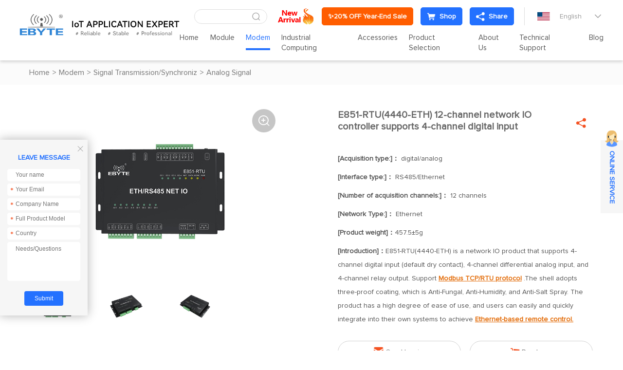

--- FILE ---
content_type: text/html; charset=utf-8
request_url: https://www.cdebyte.com/products/E851-RTU(4440-ETH)
body_size: 22820
content:


<!DOCTYPE html>
<html>

<head>
    <meta charset="utf-8" />
    
    <title>E851-RTU(4440-ETH)_Analog Signal_Signal Transmission/Synchroniz_Modem_</title>
<meta name="keywords" content="E851-RTU(4440-ETH),Analog Signal,Network IO Module">
<meta name="description" content="E851-RTU(4440-ETH) is a network IO product that supports 4-channel digital input (default dry contact), 4-channel differential analog input, and 4-channel relay output">
<meta name="author" content="EBYTE">
<meta name="copyright" content="EBYTE">
<meta name="robots" content="All">
<meta property="og:title" content="E851-RTU(4440-ETH)_Analog Signal_Signal Transmission/Synchroniz_Modem_">
<meta property="og:description" content="E851-RTU(4440-ETH) is a network IO product that supports 4-channel digital input (default dry contact), 4-channel differential analog input, and 4-channel relay output">


    <meta name="format-detection" content="telephone=no" />
    <meta name="viewport" content="width=device-width,initial-scale=1,maximum-scale=1,user-scalable=no">
    <meta http-equiv="X-UA-Compatible" content="IE=edge,chrome=1">
    <meta name="HandheldFriendly" content="true">
    


    <link href="/favicon.ico" rel="shortcut icon" type="image/x-icon">
    <link rel="stylesheet" type="text/css" href="https://www.cdebyte.com/css/fancybox.css">
    <link rel="stylesheet" type="text/css" href="https://www.cdebyte.com/css/swiper.min.css?t=987">
    <link rel="stylesheet" type="text/css" href="https://www.cdebyte.com/css/common.css?t=987">
    <link rel="stylesheet" type="text/css" href="https://www.cdebyte.com/css/style.css?t=987">
    <link rel="stylesheet" type="text/css" href="https://www.cdebyte.com/css/responsive.css?t=987">
    <script src="https://www.cdebyte.com/js/jquery-2.2.4.min.js?t=987"></script>

    <!--[if lt IE 9]>
	      <script type="text/javascript" src="https://www.cdebyte.com/js/css3-mediaqueries.js?t=987"></script>
	    <![endif]-->
     <script type="application/ld+json">
{
  "@context": "https://schema.org",
  "@type": "Organization",
  "name": "EBYTE",
  "logo": "https://www.cdebyte.com/Uploadfiles/Picture/2022-8-29/2022829933238723.png",
  "url": "https://www.cdebyte.com",
  "description": "EBYTE - Internet of Things application expert. Specializing in wireless modules including LoRa, WiFi, Bluetooth, and ZigBee, as well as industrial IoT terminals and low power wireless communication solutions.",
  "address": {
    "@type": "PostalAddress",
    "streetAddress": "Building B5, Mould Industrial Park, 199# Xi-Qu Ave, West High-tech Zone, Chengdu, Sichuan, China",
    "addressLocality": "Chengdu",
    "addressRegion": "Sichuan",
    "postalCode": "611731",
    "addressCountry": "CN"
  },
  "contactPoint": {
    "@type": "ContactPoint",
    "email": "service@cdebyte.com",
    "complaint email": "cdebyte@ebyte.com",

    "contactType": "customer service"
  },
  "sameAs": [
    "https://www.linkedin.com/company/cdebyte/",
    "https://www.facebook.com/CDEBYTE/",
    "https://www.instagram.com/cdebyte/"
  ]
}
</script>

<script type="text/javascript">
    (function(c,l,a,r,i,t,y){
        c[a]=c[a]||function(){(c[a].q=c[a].q||[]).push(arguments)};
        t=l.createElement(r);t.async=1;t.src="https://www.clarity.ms/tag/"+i;
        y=l.getElementsByTagName(r)[0];y.parentNode.insertBefore(t,y);
    })(window, document, "clarity", "script", "oh9snoychn");
</script>

<script>
    window.dataLayer = window.dataLayer || [];
    function gtag() {
        dataLayer.push(arguments);
    }
    gtag("consent", "default", {
        ad_storage: "denied",
        ad_user_data: "denied", 
        ad_personalization: "denied",
        analytics_storage: "denied",
        functionality_storage: "denied",
        personalization_storage: "denied",
        security_storage: "granted",
        wait_for_update: 2000,
    });
    gtag("set", "ads_data_redaction", true);
    gtag("set", "url_passthrough", true);
</script>


<!-- Google tag (gtag.js) -->
<script async src="https://www.googletagmanager.com/gtag/js?id=G-YQYYBFPDGW"></script>
<script>
  window.dataLayer = window.dataLayer || [];
  function gtag(){dataLayer.push(arguments);}
  gtag('js', new Date());

  gtag('config', 'G-YQYYBFPDGW');
</script>

<!-- Google tag (gtag.js) -->
<script async src="https://www.googletagmanager.com/gtag/js?id=G-LWS7BV9K53"></script>
<script>
  window.dataLayer = window.dataLayer || [];
  function gtag(){dataLayer.push(arguments);}
  gtag('js', new Date());

  gtag('config', 'G-LWS7BV9K53');
</script>

<meta name="google-site-verification" content="G-pM3EM27uHoBCfRdoKS_Z3gAzSDCU8C5c4vPoBJzVM" />

<meta name="yandex-verification" content="62c9e2f9611ee46c" />

<!-- Hotjar Tracking Code for https://www.cdebyte.com -->
<script>
    (function(h,o,t,j,a,r){
        h.hj=h.hj||function(){(h.hj.q=h.hj.q||[]).push(arguments)};
        h._hjSettings={hjid:3901376,hjsv:6};
        a=o.getElementsByTagName('head')[0];
        r=o.createElement('script');r.async=1;
        r.src=t+h._hjSettings.hjid+j+h._hjSettings.hjsv;
        a.appendChild(r);
    })(window,document,'https://static.hotjar.com/c/hotjar-','.js?sv=');
</script>


<script charset="UTF-8" id="LA_COLLECT" src="//sdk.51.la/js-sdk-pro.min.js"></script>
<script>LA.init({id:"JwAqoy2mlik0sWwj",ck:"JwAqoy2mlik0sWwj"})</script>


<!-- Google tag (gtag.js) -->
<script async src="https://www.googletagmanager.com/gtag/js?id=G-87PTK0Y2S4"></script>
<script>
  window.dataLayer = window.dataLayer || [];
  function gtag(){dataLayer.push(arguments);}
  gtag('js', new Date());

  gtag('config', 'G-87PTK0Y2S4');
</script>



<meta name="google-site-verification" content="13m7DpST5w2E4wpNqEnlRq84WEUCLlenC6kkZo08zzY" />



<!-- Global site tag (gtag.js) - Google Ads: AW-717553269 -->
<script async src="https://www.googletagmanager.com/gtag/js?id=AW-717553269"></script>
<script>
  window.dataLayer = window.dataLayer || [];
  function gtag(){dataLayer.push(arguments);}
  gtag('js', new Date());

  gtag('config', 'AW-717553269',{'allow_enhanced_conversions': true });
</script>
	



<script>
window.addEventListener('load', function (event) {
document.querySelectorAll("a[href*='mailto:']").forEach(function (e) {
e.addEventListener('click', function () {
gtag('event', 'conversion', { 'send_to': 'AW-717553269/p5iSCN7q2YMYEPX8k9YC' });
});
});
});
</script>


<!-- Google Tag Manager -->
<script>(function(w,d,s,l,i){w[l]=w[l]||[];w[l].push({'gtm.start':
new Date().getTime(),event:'gtm.js'});var f=d.getElementsByTagName(s)[0],
j=d.createElement(s),dl=l!='dataLayer'?'&l='+l:'';j.async=true;j.src=
'https://www.googletagmanager.com/gtm.js?id='+i+dl;f.parentNode.insertBefore(j,f);
})(window,document,'script','dataLayer','GTM-KVN2KBT');</script>
<!-- End Google Tag Manager -->


    



</head>

<body><script language="javascript" src="https://awt.zoosnet.net/JS/LsJS.aspx?siteid=AWT50842684&float=1&lng=en"></script>

<!-- Default Statcounter code for cdebyte.com
https://www.cdebyte.com -->
<script type="text/javascript">
var sc_project=12890429; 
var sc_invisible=1; 
var sc_security="76051497"; 
</script>
<script type="text/javascript"
src="https://www.statcounter.com/counter/counter.js"
async></script>
<noscript><div class="statcounter"><a title="Web Analytics"
href="https://statcounter.com/" target="_blank"><img
class="statcounter"
src="https://c.statcounter.com/12890429/0/76051497/1/"
alt="Web Analytics"
referrerPolicy="no-referrer-when-downgrade"></a></div></noscript>
<!-- End of Statcounter Code -->

<!-- Google Tag Manager (noscript) -->
<noscript><iframe src="https://www.googletagmanager.com/ns.html?id=GTM-KVN2KBT"
height="0" width="0" style="display:none;visibility:hidden"></iframe></noscript>
<!-- End Google Tag Manager (noscript) -->




    <section class="wrapper">
        <header class="header   ">
            <a href="/" class="logo">
                <img src="https://www.cdebyte.com/Uploadfiles/Picture/2022-8-29/2022829933238723.png" alt="Chengdu Ebyte Electronic Technology Co., Ltd." /> <img class="hide" src="https://www.cdebyte.com/Uploadfiles/Picture/2022-8-29/2022829944514737.png"  alt="Chengdu Ebyte Electronic Technology Co., Ltd."/></a> 
            <div class="header-right">
                <div class="header-top">
                     <div class="header-search">
                        <input type="text" class="text" id="txt_serch" onkeydown="keydownEvent()"/>
                        <input type="button" value="&#xe6a7;" class="sub iconfont" id="btn_serch" onclick="to_serch()" />
                    </div>
                    <div class="emain">
                      
                                                                <a href="https://www.cdebyte.com/Aboutus-NewProductExpress"  target="_blank">                                            <img src="https://www.cdebyte.com/Uploadfiles/Picture/2024-10-14/202410141155513217.png" alt="https://www.cdebyte.com/Aboutus-NewProductExpress" class="vm"/></a>
                          <a class="tt-emain-item tt-emain-item2" href="https://www.cdebyte.com/resources-FreeTrial" target="_blank" ><span class="txt">✨20% OFF Year-End Sale</span></a>
                          <a class="tt-emain-item tt-emain-item1" href="https://www.ebyteiot.com/" target="_blank" target="_blank"><i class="iconfont ico"><img src="/Uploadfiles/Picture/2024-4-24/20244241646546561.png" alt="BUY"  class="img1"/><img src="/Uploadfiles/Picture/2024-4-24/20244241646545196.png" alt="BUY"  class="img2"/></i><span class="txt">Shop</span></a>
                        

                        <div class="header-share">

                             <a href="javascript:void(0);" class="tt-emain-item tt-emain-item1"><i class="iconfont ico"><img src="/Uploadfiles/Picture/2024-4-24/20244241441502669.png" alt="fx1"  class="img1"/><img src="/Uploadfiles/Picture/2024-4-24/20244241441501068.png" alt="fx2"  class="img2"/></i><span class="txt">Share</span></a>

                            
                            <div class="share-down">
                                <ul class="share-down-list">
                                    
                                            <li>
                                                <a href="https://x.com/EBYTE18" target="_blank">
                                                    <img src="https://www.cdebyte.com/Uploadfiles/Picture/2024-9-29/20249291330566042.png" alt="X.com" /><span>X.com</span>
                                                </a>
                                            </li>
                                        
                                            <li>
                                                <a href="https://www.facebook.com/CDEBYTE/" target="_blank">
                                                    <img src="https://www.cdebyte.com/Uploadfiles/Picture/2024-9-29/20249291320413442.png" alt="facebook" /><span>facebook</span>
                                                </a>
                                            </li>
                                        
                                            <li>
                                                <a href="https://www.instagram.com/cdebyte/" target="_blank">
                                                    <img src="https://www.cdebyte.com/Uploadfiles/Picture/2024-9-29/20249291315561454.png" alt="ins" /><span>ins</span>
                                                </a>
                                            </li>
                                        
                                            <li>
                                                <a href="https://www.youtube.com/channel/UClIoI77NzA2RasepWP1n4UA" target="_blank">
                                                    <img src="https://www.cdebyte.com/Uploadfiles/Picture/2024-9-29/20249291319272381.png" alt="youtube" /><span>youtube</span>
                                                </a>
                                            </li>
                                        
                                            <li>
                                                <a href="https://github.com/" target="_blank">
                                                    <img src="https://www.cdebyte.com/Uploadfiles/Picture/2024-9-29/20249291317214355.png" alt="github" /><span>github</span>
                                                </a>
                                            </li>
                                        
                                </ul>
                            </div>
                        </div>
                    </div>
                    <div class="edite">
                        <div class="edite-defaut">
                            <img src="https://www.cdebyte.com/images/en.png" alt="English" />
                            <span>English</span>
                            <i class="iconfont">&#xe699;</i>
                        </div>
                        <div class="edite-down">
                            <ul class="edite-list">
                                <li>                                        <a href="https://www.fr-ebyte.com"  target="_blank">                                            <img src="https://www.cdebyte.com/Uploadfiles/Picture/2022-11-4/20221141044158882.png" alt="FR" /><span>FR</span></a>                                    </li><li>                                        <a href="https://www.es-ebyte.com/"  target="_blank">                                            <img src="https://www.cdebyte.com/Uploadfiles/Picture/2022-9-30/20229301713429486.jpg" alt="ES" /><span>ES</span></a>                                    </li><li>                                        <a href="https://www.ebyte.com/"  target="_blank">                                            <img src="https://www.cdebyte.com/Uploadfiles/Picture/2022-8-16/2022816927392425.jpg" alt="CN" /><span>CN</span></a>                                    </li>
                            </ul>
                        </div>
                    </div>
                </div>
                <div class="header-navs">						<ul class="navs">							<li>							<a href="/" target="_self">Home</a>							</li>							<li>								<a href="/Module" target="_self">Module</a>								<div class="navs-menu">									<div class="navs-product">										<div class="navs-left">											<ul class="navs-left-list">												<li class="active"><a href="/Module-LoRa" target="_blank">LoRa<i class="iconfont">&#xe6b5;</i></a></li>												<li ><a href="/Module-SPISOCUART" target="_blank">SPI/SOC/UART<i class="iconfont">&#xe6b5;</i></a></li>												<li ><a href="/Module-WiFi" target="_blank">WiFi<i class="iconfont">&#xe6b5;</i></a></li>												<li ><a href="/Module-BLE" target="_blank">BLE<i class="iconfont">&#xe6b5;</i></a></li>												<li ><a href="/Module-SLE" target="_blank">SLE<i class="iconfont">&#xe6b5;</i></a></li>												<li ><a href="/Module-Zigbee" target="_blank">Zigbee<i class="iconfont">&#xe6b5;</i></a></li>												<li ><a href="/Module-AudioTransmission" target="_blank">Audio Transmission<i class="iconfont">&#xe6b5;</i></a></li>												<li ><a href="/Module-VideoTransmission" target="_blank">Video Transmission<i class="iconfont">&#xe6b5;</i></a></li>												<li ><a href="/Module-UWB" target="_blank">UWB<i class="iconfont">&#xe6b5;</i></a></li>												<li ><a href="/Module-4G/NB/GPRS/GNSS/CAN" target="_blank">4G/NB/GPRS/GNSS/CAN<i class="iconfont">&#xe6b5;</i></a></li>												<li ><a href="/Module-Millimeter-Wave-Radar" target="_blank">Millimeter Wave Radar<i class="iconfont">&#xe6b5;</i></a></li>												<li ><a href="/Module-Superheterodyne" target="_blank">Superheterodyne<i class="iconfont">&#xe6b5;</i></a></li>												<li ><a href="/Module-Testkits" target="_blank">Test kits<i class="iconfont">&#xe6b5;</i></a></li>											</ul>										</div>										<div class="navs-right">											<div class="navs-tab">												<div class="product-menu">													<div class="product-menu-wrap">														<div class="product-menu-list"><p data-src="https://www.cdebyte.com/Uploadfiles/Picture/2021-10-27/20211027113504720.jpg" data-titles="" data-desc="" ><a href="/Module-LoRa-LLCC68" target="_blank" >LLCC68</a></p><p data-src="https://www.cdebyte.com/Uploadfiles/Picture/2021-12-23/202112231653535785.jpg" data-titles="" data-desc="" ><a href="/Module-LoRa-SX1262" target="_blank" >SX1262</a></p><p data-src="https://www.cdebyte.com/Uploadfiles/Picture/2022-1-4/2022141343147276.jpg" data-titles="" data-desc="" ><a href="/Module-LoRa-SX1268" target="_blank" >SX1268</a></p><p data-src="https://www.cdebyte.com/Uploadfiles/Picture/2021-10-27/20211027111237006.jpg" data-titles="" data-desc="" ><a href="/Module-LoRa-SX1281" target="_blank" >SX1281</a></p><p data-src="https://www.cdebyte.com/Uploadfiles/Picture/2021-10-27/202110271143539532.jpg" data-titles="" data-desc="" ><a href="/Module-LoRa-SX1278" target="_blank" >SX1278</a></p><p data-src="https://www.cdebyte.com/Uploadfiles/Picture/2022-1-4/202214136214752.jpg" data-titles="" data-desc="" ><a href="/Module-LoRa-SX1276" target="_blank" >SX1276</a></p><p data-src="https://www.cdebyte.com/Uploadfiles/Picture/2021-12-23/202112231448437585.jpg" data-titles="" data-desc="" ><a href="/Module-LoRa-SX1301" target="_blank" >SX1301</a></p><p data-src="https://www.cdebyte.com/Uploadfiles/Picture/2021-12-23/202112231448437585.jpg" data-titles="" data-desc="" ><a href="/Module-LoRa-SX1302" target="_blank" >SX1302</a></p>														</div>														<div class="product-menu-list"><p data-src="https://www.cdebyte.com/Uploadfiles/Picture/2022-1-6/202216115355783.jpg" data-titles="" data-desc="" ><a href="/Module-LoRa-ASR6505" target="_blank" >ASR6505</a></p><p data-src="https://www.cdebyte.com/Uploadfiles/Picture/2022-1-22/20221221830407567.jpg" data-titles="" data-desc="" ><a href="/Module-LoRa-ASR6601" target="_blank" >ASR6601</a></p><p data-src="https://www.cdebyte.com/" data-titles="" data-desc="" ><a href="/Module-LoRa-LR1121" target="_blank" >LR1121</a></p><p data-src="https://www.cdebyte.com/" data-titles="" data-desc="" ><a href="/Module-LoRa-other" target="_blank" >other</a></p>														</div>											<div class="technology-imgs-list">											<div class="technology-info">												<a href="/Module-LoRa-LLCC68" target="_blank">													<figure><img src="https://www.cdebyte.com/Uploadfiles/Picture/2021-10-27/20211027113504720.jpg" alt=""/></figure>													<div class="technology-text">														<strong></strong>														<p></p>													</div>												</a>											</div>											</div>													</div>												</div>												<div class="product-menu">													<div class="product-menu-wrap">														<div class="product-menu-list"><p data-src="https://www.cdebyte.com/Uploadfiles/Picture/2021-12-23/202112231448437585.jpg" data-titles="" data-desc="" ><a href="/Module-SPISOCUART-SX13" target="_blank" >SX13**</a></p><p data-src="https://www.cdebyte.com/Uploadfiles/Picture/2021-12-20/202112201631394383.jpg" data-titles="" data-desc="" ><a href="/Module-SPISOCUART-SX12" target="_blank" >SX12**</a></p><p data-src="https://www.cdebyte.com/Uploadfiles/Picture/2021-12-21/202112211652371626.jpg" data-titles="" data-desc="" ><a href="/Module-SPISOCUART-CC11" target="_blank" >CC11**</a></p><p data-src="https://www.cdebyte.com/Uploadfiles/Picture/2021-12-23/20211223105864330.jpg" data-titles="" data-desc="" ><a href="/Module-SPISOCUART-CC13" target="_blank" >CC13**</a></p><p data-src="https://www.cdebyte.com/Uploadfiles/Picture/2022-1-4/20221495488454.jpg" data-titles="" data-desc="" ><a href="/Module-SPISOCUART-CC25" target="_blank" >CC25**</a></p><p data-src="https://www.cdebyte.com/Uploadfiles/Picture/2021-12-23/20211223111488979.jpg" data-titles="" data-desc="" ><a href="/Module-SPISOCUART-CC26" target="_blank" >CC26**</a></p><p data-src="https://www.cdebyte.com/Uploadfiles/Picture/2021-12-23/202112231657443589.jpg" data-titles="" data-desc="" ><a href="/Module-SPISOCUART-SI44" target="_blank" >SI44**</a></p><p data-src="https://www.cdebyte.com/Uploadfiles/Picture/2021-12-23/202112231534592140.jpg" data-titles="" data-desc="" ><a href="/Module-SPISOCUART-SI24R1" target="_blank" >SI24R1</a></p>														</div>														<div class="product-menu-list"><p data-src="https://www.cdebyte.com/Uploadfiles/Picture/2021-12-21/202112211530188666.jpg" data-titles="" data-desc="" ><a href="/Module-SPISOCUART-nRF24" target="_blank" >nRF24**</a></p><p data-src="https://www.cdebyte.com/Uploadfiles/Picture/2021-12-23/202112231317467115.jpg" data-titles="" data-desc="" ><a href="/Module-SPISOCUART-nRF528" target="_blank" >nRF528**</a></p><p data-src="https://www.cdebyte.com/Uploadfiles/Picture/2021-12-23/202112231356447791.jpg" data-titles="" data-desc="" ><a href="/Module-SPISOCUART-JN516" target="_blank" >JN516*</a></p><p data-src="https://www.cdebyte.com/Uploadfiles/Picture/2021-12-23/202112231713517123.jpg" data-titles="" data-desc="" ><a href="/Module-SPISOCUART-EFR32" target="_blank" >EFR32</a></p><p data-src="https://www.cdebyte.com/Uploadfiles/Picture/2022-1-6/202216115355783.jpg" data-titles="" data-desc="" ><a href="/Module-SPISOCUART-ASR" target="_blank" >ASR**</a></p><p data-src="https://www.cdebyte.com/Uploadfiles/Picture/2021-12-21/202112211320318766.jpg" data-titles="" data-desc="" ><a href="/Module-SPISOCUART-AX5243" target="_blank" >AX5243</a></p><p data-src="https://www.cdebyte.com/Uploadfiles/Picture/2021-12-21/202112211612151786.jpg" data-titles="" data-desc="" ><a href="/Module-SPISOCUART-TLSR8359" target="_blank" >TLSR8359</a></p><p data-src="https://www.cdebyte.com/Uploadfiles/Picture/2021-12-23/20211223108166310.jpg" data-titles="" data-desc="" ><a href="/Module-SPISOCUART-A7139" target="_blank" >A7139</a></p>														</div>														<div class="product-menu-list"><p data-src="https://www.cdebyte.com/Uploadfiles/Picture/2024-7-17/20247171016406809.jpg" data-titles="" data-desc="" ><a href="/Module-SPISOCUART-PAN3060" target="_blank" >PAN3060</a></p><p data-src="https://www.cdebyte.com/Uploadfiles/Picture/2022-1-8/202218178445551.jpg" data-titles="" data-desc="" ><a href="/Module-SPISOCUART-CMT2300A" target="_blank" >CMT2300A</a></p><p data-src="https://www.cdebyte.com/" data-titles="" data-desc="" ><a href="/Module-SPISOCUART-TLSR8208" target="_blank" >TLSR8208</a></p><p data-src="https://www.cdebyte.com/" data-titles="" data-desc="" ><a href="/Module-SPISOCUART-AX5045" target="_blank" >AX5045</a></p><p data-src="https://www.cdebyte.com/" data-titles="" data-desc="" ><a href="/Module-SPISOCUART-STM32WL" target="_blank" >STM32WL</a></p><p data-src="https://www.cdebyte.com/" data-titles="" data-desc="" ><a href="/Module-SPISOCUART-BC3603" target="_blank" >BC3603</a></p><p data-src="https://www.cdebyte.com/Uploadfiles/Picture/2021-12-21/202112211539543006.jpg" data-titles="" data-desc="" ><a href="/Module-SPISOCUART-Other" target="_blank" >Other</a></p>														</div>											<div class="technology-imgs-list">											<div class="technology-info">												<a href="/Module-SPISOCUART-SX13" target="_blank">													<figure><img src="https://www.cdebyte.com/Uploadfiles/Picture/2021-12-23/202112231448437585.jpg" alt=""/></figure>													<div class="technology-text">														<strong></strong>														<p></p>													</div>												</a>											</div>											</div>													</div>												</div>												<div class="product-menu">													<div class="product-menu-wrap">														<div class="product-menu-list"><p data-src="https://www.cdebyte.com/Uploadfiles/Picture/2022-1-4/2022141345299075.jpg" data-titles="" data-desc="" ><a href="/Module-WiFi-ESP8266" target="_blank" >ESP8266</a></p><p data-src="https://www.cdebyte.com/Uploadfiles/Picture/2022-1-4/2022141111214312.jpg" data-titles="" data-desc="" ><a href="/Module-WiFi-EXCC3200" target="_blank" >EXCC3200</a></p><p data-src="https://www.cdebyte.com/Uploadfiles/Picture/2022-1-11/2022111101556230.jpg" data-titles="" data-desc="" ><a href="/Module-WiFi-ESP32" target="_blank" >ESP32</a></p><p data-src="https://www.cdebyte.com/Uploadfiles/Picture/2022-1-13/2022113951121633.jpg" data-titles="" data-desc="" ><a href="/Module-WiFi-W600" target="_blank" >W600</a></p><p data-src="https://www.cdebyte.com/Uploadfiles/Picture/2022-1-4/2022141138267598.jpg" data-titles="" data-desc="" ><a href="/Module-WiFi-CC3235S" target="_blank" >CC3235S</a></p><p data-src="https://www.cdebyte.com/Uploadfiles/Picture/2022-1-4/202214131856160.jpg" data-titles="" data-desc="" ><a href="/Module-WiFi-ESP8285N08" target="_blank" >ESP8285N08</a></p><p data-src="https://www.cdebyte.com/Uploadfiles/Picture/2022-1-4/2022141111214312.jpg" data-titles="" data-desc="" ><a href="/Module-WiFi-Other" target="_blank" >Other</a></p>														</div>											<div class="technology-imgs-list">											<div class="technology-info">												<a href="/Module-WiFi-ESP8266" target="_blank">													<figure><img src="https://www.cdebyte.com/Uploadfiles/Picture/2022-1-4/2022141345299075.jpg" alt=""/></figure>													<div class="technology-text">														<strong></strong>														<p></p>													</div>												</a>											</div>											</div>													</div>												</div>												<div class="product-menu">													<div class="product-menu-wrap">														<div class="product-menu-list"><p data-src="https://www.cdebyte.com/Uploadfiles/Picture/2021-12-21/202112211718512066.jpg" data-titles="" data-desc="" ><a href="/Module-BLE-nRF528" target="_blank" >nRF528**</a></p><p data-src="https://www.cdebyte.com/Uploadfiles/Picture/2021-12-23/202112231141273806.jpg" data-titles="" data-desc="" ><a href="/Module-BLE-nRF518" target="_blank" >nRF518**</a></p><p data-src="https://www.cdebyte.com/Uploadfiles/Picture/2022-1-4/202214132461356.jpg" data-titles="" data-desc="" ><a href="/Module-BLE-CC25" target="_blank" >CC25**</a></p><p data-src="https://www.cdebyte.com/Uploadfiles/Picture/2022-1-4/2022141338444318.jpg" data-titles="" data-desc="" ><a href="/Module-BLE-CC26" target="_blank" >CC26**</a></p><p data-src="https://www.cdebyte.com/Uploadfiles/Picture/2021-12-23/202112231442551487.png" data-titles="" data-desc="" ><a href="/Module-BLE-ESP32" target="_blank" >ESP32</a></p><p data-src="https://www.cdebyte.com/Uploadfiles/Picture/2021-10-18/202110181531118971.png" data-titles="" data-desc="" ><a href="/Module-BLE-TLSR" target="_blank" >TLSR**</a></p><p data-src="https://www.cdebyte.com/Uploadfiles/Picture/2022-1-4/2022141331394237.jpg" data-titles="" data-desc="" ><a href="/Module-BLE-CSRA64215" target="_blank" >CSRA64215</a></p><p data-src="https://www.cdebyte.com/Uploadfiles/Picture/2021-12-23/202112231442551487.png" data-titles="" data-desc="" ><a href="/Module-BLE-EFR32" target="_blank" >EFR32**</a></p><p data-src="https://www.cdebyte.com/Uploadfiles/Picture/2022-1-11/20221111021529359.jpg" data-titles="" data-desc="" ><a href="/Module-BLE-Other" target="_blank" >Other</a></p>														</div>											<div class="technology-imgs-list">											<div class="technology-info">												<a href="/Module-BLE-nRF528" target="_blank">													<figure><img src="https://www.cdebyte.com/Uploadfiles/Picture/2021-12-21/202112211718512066.jpg" alt=""/></figure>													<div class="technology-text">														<strong></strong>														<p></p>													</div>												</a>											</div>											</div>													</div>												</div>												<div class="product-menu">													<div class="product-menu-wrap">														<div class="product-menu-list"><p data-src="https://www.cdebyte.com/Uploadfiles/Picture/2024-10-11/20241011146512108.jpg" data-titles="" data-desc="" ><a href="/Module-SLE-BS21" target="_blank" >BS21</a></p><p data-src="https://www.cdebyte.com/" data-titles="" data-desc="" ><a href="/Module-SLE-TR5336" target="_blank" >TR5336</a></p>														</div>											<div class="technology-imgs-list">											<div class="technology-info">												<a href="/Module-SLE-BS21" target="_blank">													<figure><img src="https://www.cdebyte.com/Uploadfiles/Picture/2024-10-11/20241011146512108.jpg" alt=""/></figure>													<div class="technology-text">														<strong></strong>														<p></p>													</div>												</a>											</div>											</div>													</div>												</div>												<div class="product-menu">													<div class="product-menu-wrap">														<div class="product-menu-list"><p data-src="https://www.cdebyte.com/Uploadfiles/Picture/2021-12-23/202112231645496637.jpg" data-titles="" data-desc="" ><a href="/Module-Zigbee-CC2530" target="_blank" >CC2530</a></p><p data-src="https://www.cdebyte.com/Uploadfiles/Picture/2022-1-4/2022141543328849.jpg" data-titles="" data-desc="" ><a href="/Module-Zigbee-CC2531" target="_blank" >CC2531</a></p><p data-src="https://www.cdebyte.com/Uploadfiles/Picture/2021-12-23/20211223111488979.jpg" data-titles="" data-desc="" ><a href="/Module-Zigbee-CC2652RB" target="_blank" >CC2652RB</a></p><p data-src="https://www.cdebyte.com/Uploadfiles/Picture/2021-12-23/20211223116466643.jpg" data-titles="" data-desc="" ><a href="/Module-Zigbee-CC2630" target="_blank" >CC2630</a></p><p data-src="https://www.cdebyte.com/Uploadfiles/Picture/2021-12-23/20211223146496143.jpg" data-titles="" data-desc="" ><a href="/Module-Zigbee-JN5168" target="_blank" >JN5168</a></p><p data-src="https://www.cdebyte.com/Uploadfiles/Picture/2021-12-23/202112231356447791.jpg" data-titles="" data-desc="" ><a href="/Module-Zigbee-JN5169" target="_blank" >JN5169</a></p><p data-src="https://www.cdebyte.com/Uploadfiles/Picture/2022-1-4/2022141358276409.jpg" data-titles="" data-desc="" ><a href="/Module-Zigbee-EFR32" target="_blank" >EFR32</a></p><p data-src="https://www.cdebyte.com/Uploadfiles/Picture/2022-1-4/2022141330419170.jpg" data-titles="" data-desc="" ><a href="/Module-Zigbee-TLSR82" target="_blank" >TLSR82**</a></p>														</div>														<div class="product-menu-list"><p data-src="https://www.cdebyte.com/Uploadfiles/Picture/2021-12-23/202112231721159295.jpg" data-titles="" data-desc="" ><a href="/Module-Zigbee-JN5189" target="_blank" >JN5189</a></p><p data-src="https://www.cdebyte.com/Uploadfiles/Picture/2024-12-26/202412261743399845.jpg" data-titles="" data-desc="" ><a href="/Module-Zigbee-Other" target="_blank" >Other</a></p>														</div>											<div class="technology-imgs-list">											<div class="technology-info">												<a href="/Module-Zigbee-CC2530" target="_blank">													<figure><img src="https://www.cdebyte.com/Uploadfiles/Picture/2021-12-23/202112231645496637.jpg" alt=""/></figure>													<div class="technology-text">														<strong></strong>														<p></p>													</div>												</a>											</div>											</div>													</div>												</div>												<div class="product-menu">													<div class="product-menu-wrap">														<div class="product-menu-list"><p data-src="https://www.cdebyte.com/Uploadfiles/Picture/2025-9-9/2025991425317714.jpg" data-titles="" data-desc="" ><a href="/Module-AudioModule-WirelessAudio" target="_blank" >Wireless Audio</a></p>														</div>											<div class="technology-imgs-list">											<div class="technology-info">												<a href="/Module-AudioModule-WirelessAudio" target="_blank">													<figure><img src="https://www.cdebyte.com/Uploadfiles/Picture/2025-9-9/2025991425317714.jpg" alt=""/></figure>													<div class="technology-text">														<strong></strong>														<p></p>													</div>												</a>											</div>											</div>													</div>												</div>												<div class="product-menu">													<div class="product-menu-wrap">														<div class="product-menu-list"><p data-src="https://www.cdebyte.com/" data-titles="" data-desc="" ><a href="/Module-VideoTransmission-WirelessVideo" target="_blank" >Wireless Video</a></p>														</div>											<div class="technology-imgs-list">											<div class="technology-info">												<a href="/Module-VideoTransmission-WirelessVideo" target="_blank">													<figure><img src="https://www.cdebyte.com/" alt=""/></figure>													<div class="technology-text">														<strong></strong>														<p></p>													</div>												</a>											</div>											</div>													</div>												</div>												<div class="product-menu">													<div class="product-menu-wrap">														<div class="product-menu-list"><p data-src="https://www.cdebyte.com/Uploadfiles/Picture/2025-9-10/20259101112538976.jpg" data-titles="" data-desc="" ><a href="/Module-UWB-Ranging-And-Positioning-Module" target="_blank" >Ranging and Positioning Module</a></p>														</div>											<div class="technology-imgs-list">											<div class="technology-info">												<a href="/Module-UWB-Ranging-And-Positioning-Module" target="_blank">													<figure><img src="https://www.cdebyte.com/Uploadfiles/Picture/2025-9-10/20259101112538976.jpg" alt=""/></figure>													<div class="technology-text">														<strong></strong>														<p></p>													</div>												</a>											</div>											</div>													</div>												</div>												<div class="product-menu">													<div class="product-menu-wrap">														<div class="product-menu-list"><p data-src="https://www.cdebyte.com/Uploadfiles/Picture/2022-1-10/2022110117272422.jpg" data-titles="" data-desc="" ><a href="/Module-4G/NB/GPRS/GNSS/CAN-GNSS" target="_blank" >GNSS</a></p>														</div>											<div class="technology-imgs-list">											<div class="technology-info">												<a href="/Module-4G/NB/GPRS/GNSS/CAN-GNSS" target="_blank">													<figure><img src="https://www.cdebyte.com/Uploadfiles/Picture/2022-1-10/2022110117272422.jpg" alt=""/></figure>													<div class="technology-text">														<strong></strong>														<p></p>													</div>												</a>											</div>											</div>													</div>												</div>												<div class="product-menu">													<div class="product-menu-wrap">														<div class="product-menu-list"><p data-src="https://www.cdebyte.com/Uploadfiles/Picture/2025-2-17/20252171321565956.jpg" data-titles="" data-desc="" ><a href="/Module-Millimeter-Wave-Radar-E54" target="_blank" >E54</a></p>														</div>											<div class="technology-imgs-list">											<div class="technology-info">												<a href="/Module-Millimeter-Wave-Radar-E54" target="_blank">													<figure><img src="https://www.cdebyte.com/Uploadfiles/Picture/2025-2-17/20252171321565956.jpg" alt=""/></figure>													<div class="technology-text">														<strong></strong>														<p></p>													</div>												</a>											</div>											</div>													</div>												</div>												<div class="product-menu">													<div class="product-menu-wrap">														<div class="product-menu-list"><p data-src="https://www.cdebyte.com/Uploadfiles/Picture/2025-11-24/20251124131381104.jpg" data-titles="" data-desc="" ><a href="/Module-Superheterodyne-E160" target="_blank" >E160</a></p>														</div>											<div class="technology-imgs-list">											<div class="technology-info">												<a href="/Module-Superheterodyne-E160" target="_blank">													<figure><img src="https://www.cdebyte.com/Uploadfiles/Picture/2025-11-24/20251124131381104.jpg" alt=""/></figure>													<div class="technology-text">														<strong></strong>														<p></p>													</div>												</a>											</div>											</div>													</div>												</div>												<div class="product-menu">													<div class="product-menu-wrap">														<div class="product-menu-list"><p data-src="https://www.cdebyte.com/Uploadfiles/Picture/2022-1-6/2022161137584650.jpg" data-titles="" data-desc="" ><a href="/Module-Testkits-E220" target="_blank" >E220</a></p><p data-src="https://www.cdebyte.com/Uploadfiles/Picture/2022-1-4/2022141424158379.jpg" data-titles="" data-desc="" ><a href="/Module-Testkits-EA01" target="_blank" >EA01</a></p><p data-src="https://www.cdebyte.com/Uploadfiles/Picture/2022-1-22/20221221941124830.jpg" data-titles="" data-desc="" ><a href="/Module-Testkits-E49" target="_blank" >E49</a></p><p data-src="https://www.cdebyte.com/" data-titles="" data-desc="" ><a href="/Module-Testkits-E200" target="_blank" >E200</a></p><p data-src="https://www.cdebyte.com/Uploadfiles/Picture/2022-1-4/2022141345378526.jpg" data-titles="" data-desc="" ><a href="/Module-Testkits-E108" target="_blank" >E108</a></p><p data-src="https://www.cdebyte.com/Uploadfiles/Picture/2022-1-4/2022141421171570.jpg" data-titles="" data-desc="" ><a href="/Module-Testkits-E103" target="_blank" >E103</a></p><p data-src="https://www.cdebyte.com/Uploadfiles/Picture/2022-1-22/20221221950485049.jpg" data-titles="" data-desc="" ><a href="/Module-Testkits-E70" target="_blank" >E70</a></p><p data-src="https://www.cdebyte.com/Uploadfiles/Picture/2022-1-22/20221221951565880.jpg" data-titles="" data-desc="" ><a href="/Module-Testkits-E180" target="_blank" >E180</a></p>														</div>														<div class="product-menu-list"><p data-src="https://www.cdebyte.com/Uploadfiles/Picture/2022-1-22/20221221946355491.jpg" data-titles="" data-desc="" ><a href="/Module-Testkits-E810" target="_blank" >E810</a></p><p data-src="https://www.cdebyte.com/" data-titles="" data-desc="" ><a href="/Module-Testkits-E83" target="_blank" >E83</a></p><p data-src="https://www.cdebyte.com/Uploadfiles/Picture/2022-1-13/20221131019567212.jpg" data-titles="" data-desc="" ><a href="/Module-Testkits-E104" target="_blank" >E104</a></p><p data-src="https://www.cdebyte.com/Uploadfiles/Picture/2022-1-4/2022141416527744.jpg" data-titles="" data-desc="" ><a href="/Module-Testkits-E78" target="_blank" >E78</a></p><p data-src="https://www.cdebyte.com/" data-titles="" data-desc="" ><a href="/Module-Testkits-E77" target="_blank" >E77</a></p><p data-src="https://www.cdebyte.com/Uploadfiles/Picture/2022-1-22/20221221949448898.jpg" data-titles="" data-desc="" ><a href="/Module-Testkits-E73" target="_blank" >E73</a></p><p data-src="https://www.cdebyte.com/" data-titles="" data-desc="" ><a href="/Module-Testkits-E72" target="_blank" >E72</a></p><p data-src="https://www.cdebyte.com/" data-titles="" data-desc="" ><a href="/Module-Testkits-E52" target="_blank" >E52</a></p>														</div>														<div class="product-menu-list"><p data-src="https://www.cdebyte.com/Uploadfiles/Picture/2022-1-22/2022122195089087.jpg" data-titles="" data-desc="" ><a href="/Module-Testkits-E32" target="_blank" >E32</a></p><p data-src="https://www.cdebyte.com/Uploadfiles/Picture/2022-1-22/20221221951353200.jpg" data-titles="" data-desc="" ><a href="/Module-Testkits-E43" target="_blank" >E43</a></p><p data-src="https://www.cdebyte.com/Uploadfiles/Picture/2022-1-4/2022141426592133.jpg" data-titles="" data-desc="" ><a href="/Module-Testkits-E31" target="_blank" >E31</a></p><p data-src="https://www.cdebyte.com/Uploadfiles/Picture/2022-1-4/2022141426592133.jpg" data-titles="" data-desc="" ><a href="/Module-Testkits-E30" target="_blank" >E30</a></p><p data-src="https://www.cdebyte.com/" data-titles="" data-desc="" ><a href="/Module-Testkits-E07" target="_blank" >E07</a></p><p data-src="https://www.cdebyte.com/Uploadfiles/Picture/2022-1-22/20221221946167577.jpg" data-titles="" data-desc="" ><a href="/Module-Testkits-E15" target="_blank" >E15</a></p><p data-src="https://www.cdebyte.com/Uploadfiles/Picture/2022-1-22/20221221944504980.jpg" data-titles="" data-desc="" ><a href="/Module-Testkits-E06" target="_blank" >E06</a></p><p data-src="https://www.cdebyte.com/Uploadfiles/Picture/2022-1-4/2022141345378526.jpg" data-titles="" data-desc="" ><a href="/Module-Testkits-E18" target="_blank" >E18</a></p>														</div>														<div class="product-menu-list"><p data-src="https://www.cdebyte.com/" data-titles="" data-desc="" ><a href="/Module-Testkits-E220P" target="_blank" >E220P</a></p><p data-src="https://www.cdebyte.com/Uploadfiles/Picture/2022-1-11/20221111026288274.jpg" data-titles="" data-desc="" ><a href="/Module-Testkits-E22" target="_blank" >E22</a></p><p data-src="https://www.cdebyte.com/" data-titles="" data-desc="" ><a href="/Module-Testkits-E21" target="_blank" >E21</a></p><p data-src="https://www.cdebyte.com/" data-titles="" data-desc="" ><a href="/Module-Testkits-E610" target="_blank" >E610</a></p><p data-src="https://www.cdebyte.com/" data-titles="" data-desc="" ><a href="/Module-Testkits-EoRaPI" target="_blank" >EoRa PI</a></p><p data-src="https://www.cdebyte.com/Uploadfiles/Picture/2022-1-22/20221221953282093.jpg" data-titles="" data-desc="" ><a href="/Module-Testkits-Debugge" target="_blank" >CC Debugge</a></p><p data-src="https://www.cdebyte.com/Uploadfiles/Picture/2022-1-22/20221221944495540.jpg" data-titles="" data-desc="" ><a href="/Module-Testkits-Cable" target="_blank" >Cable</a></p><p data-src="https://www.cdebyte.com/" data-titles="" data-desc="" ><a href="/Module-Testkits-ESP32" target="_blank" >ESP32</a></p>														</div>														<div class="product-menu-list"><p data-src="https://www.cdebyte.com/" data-titles="" data-desc="" ><a href="/Module-Testkits-E42" target="_blank" >E42</a></p><p data-src="https://www.cdebyte.com/" data-titles="" data-desc="" ><a href="/Module-Testkits-E35" target="_blank" >E35</a></p><p data-src="https://www.cdebyte.com/" data-titles="" data-desc="" ><a href="/Module-Testkits-E48" target="_blank" >E48</a></p><p data-src="https://www.cdebyte.com/" data-titles="" data-desc="" ><a href="/Module-Testkits-E53" target="_blank" >E53</a></p><p data-src="https://www.cdebyte.com/" data-titles="" data-desc="" ><a href="/Module-Testkits-E105" target="_blank" >E105</a></p><p data-src="https://www.cdebyte.com/" data-titles="" data-desc="" ><a href="/Module-Testkits-E80" target="_blank" >E80</a></p><p data-src="https://www.cdebyte.com/" data-titles="" data-desc="" ><a href="/Module-Testkits-E611" target="_blank" >E611</a></p><p data-src="https://www.cdebyte.com/" data-titles="" data-desc="" ><a href="/Module-Testkits-E290" target="_blank" >E290</a></p>														</div>														<div class="product-menu-list"><p data-src="https://www.cdebyte.com/" data-titles="" data-desc="" ><a href="/Module-Testkits-E51" target="_blank" >E51</a></p><p data-src="https://www.cdebyte.com/" data-titles="" data-desc="" ><a href="/Module-Testkits-E71" target="_blank" >E71</a></p><p data-src="https://www.cdebyte.com/" data-titles="" data-desc="" ><a href="/Module-Testkits-E28" target="_blank" >E28</a></p><p data-src="https://www.cdebyte.com/" data-titles="" data-desc="" ><a href="/Module-Testkits-E04" target="_blank" >E04</a></p><p data-src="https://www.cdebyte.com/" data-titles="" data-desc="" ><a href="/Module-Testkits-EWM47" target="_blank" >EWM47</a></p>														</div>											<div class="technology-imgs-list">											<div class="technology-info">												<a href="/Module-Testkits-E220" target="_blank">													<figure><img src="https://www.cdebyte.com/Uploadfiles/Picture/2022-1-6/2022161137584650.jpg" alt=""/></figure>													<div class="technology-text">														<strong></strong>														<p></p>													</div>												</a>											</div>											</div>													</div>												</div>											</div>										</div>									</div>								</div>							</li>							<li class="active">								<a href="/Modem" target="_self">Modem</a>								<div class="navs-menu">									<div class="navs-product">										<div class="navs-left">											<ul class="navs-left-list">												<li class="active"><a href="/Modem-Serialserver" target="_blank">Serial server/Ethernet<i class="iconfont">&#xe6b5;</i></a></li>												<li ><a href="/Modem-RemoteIOmodule" target="_blank">Remote IO module<i class="iconfont">&#xe6b5;</i></a></li>												<li ><a href="/Modem-4GNBIoTGNSS" target="_blank">4G/NB-IoT/GNSS<i class="iconfont">&#xe6b5;</i></a></li>												<li ><a href="/Modem-CANBus" target="_blank">CAN Bus<i class="iconfont">&#xe6b5;</i></a></li>												<li ><a href="/Modem-SignalTransmission/Synchronization" target="_blank">Signal Transmission/Synchroniz<i class="iconfont">&#xe6b5;</i></a></li>												<li ><a href="/Modem-IndustrialGateway" target="_blank">Industrial Gateway<i class="iconfont">&#xe6b5;</i></a></li>												<li ><a href="/Modem-CommunicationConverter" target="_blank">Communication Converter<i class="iconfont">&#xe6b5;</i></a></li>												<li ><a href="/Modem-DistributedIO" target="_blank">Distributed IO<i class="iconfont">&#xe6b5;</i></a></li>												<li ><a href="/Modem-LoRaWAN" target="_blank">LoRaWAN<i class="iconfont">&#xe6b5;</i></a></li>												<li ><a href="/Modem-Wirelessmodem" target="_blank">Wireless modem<i class="iconfont">&#xe6b5;</i></a></li>												<li ><a href="/Modem-Profinet" target="_blank">Profinet<i class="iconfont">&#xe6b5;</i></a></li>											</ul>										</div>										<div class="navs-right">											<div class="navs-tab">												<div class="product-menu">													<div class="product-menu-wrap">														<div class="product-menu-list"><p data-src="https://www.cdebyte.com/Uploadfiles/Picture/2024-2-23/2024223935464204.jpg" data-titles="
" data-desc="" ><a href="/Modem-Serialserver-Singleserialserver" target="_blank" >Single serial port server</a></p><p data-src="https://www.cdebyte.com/Uploadfiles/Picture/2022-11-21/202211211147468073.jpg" data-titles="" data-desc="" ><a href="/Modem-Serialserver-Multiserialserver" target="_blank" >Multi-serial server</a></p><p data-src="https://www.cdebyte.com/Uploadfiles/Picture/2022-2-14/20222141637422602.jpg" data-titles="" data-desc="" ><a href="/Modem-Serialserver-WiFiSerialPortserver" target="_blank" >WiFi Serial Port server</a></p><p data-src="https://www.cdebyte.com/Uploadfiles/Picture/2024-5-6/202456935546511.jpg" data-titles="" data-desc="" ><a href="/Modem-Serialserver-Ethernetmodule" target="_blank" >Ethernet module</a></p>														</div>											<div class="technology-imgs-list">											<div class="technology-info">												<a href="/Modem-Serialserver-Singleserialserver" target="_blank">													<figure><img src="https://www.cdebyte.com/Uploadfiles/Picture/2024-2-23/2024223935464204.jpg" alt="
"/></figure>													<div class="technology-text">														<strong>
</strong>														<p></p>													</div>												</a>											</div>											</div>													</div>												</div>												<div class="product-menu">													<div class="product-menu-wrap">														<div class="product-menu-list"><p data-src="https://www.cdebyte.com/Uploadfiles/Picture/2022-1-22/20221221752514956.jpg" data-titles="MA01-AACX2240" data-desc="MA01-AACX2240" ><a href="/Modem-RemoteIOmodule-SerialIO" target="_blank" >Serial IO</a></p><p data-src="https://www.cdebyte.com/Uploadfiles/Picture/2022-1-22/2022122140503238.jpg" data-titles="ME31-XAAX0440" data-desc="" ><a href="/Modem-RemoteIOmodule-EthernetIO" target="_blank" >Ethernet IO</a></p><p data-src="https://www.cdebyte.com/img/1.jpg" data-titles="" data-desc="" ><a href="/Modem-RemoteIOmodule-WirelessIO" target="_blank" >Wireless IO</a></p><p data-src="https://www.cdebyte.com/img/1.jpg" data-titles="" data-desc="" ><a href="/Modem-RemoteIOmodule-4GIO" target="_blank" >4G IO</a></p>														</div>											<div class="technology-imgs-list">											<div class="technology-info">												<a href="/Modem-RemoteIOmodule-SerialIO" target="_blank">													<figure><img src="https://www.cdebyte.com/Uploadfiles/Picture/2022-1-22/20221221752514956.jpg" alt="MA01-AACX2240"/></figure>													<div class="technology-text">														<strong>MA01-AACX2240</strong>														<p>MA01-AACX2240</p>													</div>												</a>											</div>											</div>													</div>												</div>												<div class="product-menu">													<div class="product-menu-wrap">														<div class="product-menu-list"><p data-src="https://www.cdebyte.com/Uploadfiles/Picture/2021-11-5/20211151039393123.jpg" data-titles="" data-desc="" ><a href="/Modem-4GNBIoTGPS-4GModule" target="_blank" >4G Module</a></p><p data-src="https://www.cdebyte.com/Uploadfiles/Picture/2021-11-5/20211151039393123.jpg" data-titles="" data-desc="" ><a href="/Modem-4GNBIoTGPS-4GDTU" target="_blank" >4G DTU</a></p><p data-src="https://www.cdebyte.com/Uploadfiles/Picture/2021-11-5/20211151128542006.jpg" data-titles="" data-desc="" ><a href="/Modem-4GNBIoTGPS-NBIoTModule" target="_blank" >NB-IoT Module</a></p><p data-src="https://www.cdebyte.com/Uploadfiles/Picture/2021-11-5/2021115112158409.jpg" data-titles="" data-desc="" ><a href="/Modem-4GNBIoTGPS-GNSSModule" target="_blank" >GNSS Module</a></p>														</div>											<div class="technology-imgs-list">											<div class="technology-info">												<a href="/Modem-4GNBIoTGPS-4GModule" target="_blank">													<figure><img src="https://www.cdebyte.com/Uploadfiles/Picture/2021-11-5/20211151039393123.jpg" alt=""/></figure>													<div class="technology-text">														<strong></strong>														<p></p>													</div>												</a>											</div>											</div>													</div>												</div>												<div class="product-menu">													<div class="product-menu-wrap">														<div class="product-menu-list"><p data-src="https://www.cdebyte.com/Uploadfiles/Picture/2022-1-22/2022122174356467.jpg" data-titles="" data-desc="" ><a href="/Modem-CANBus-CANGateway" target="_blank" >CAN Gateway</a></p><p data-src="https://www.cdebyte.com/Uploadfiles/Picture/2022-7-20/2022720163133938.jpg" data-titles="" data-desc="" ><a href="/Modem-CANBus-CANModule" target="_blank" >CAN Module</a></p>														</div>											<div class="technology-imgs-list">											<div class="technology-info">												<a href="/Modem-CANBus-CANGateway" target="_blank">													<figure><img src="https://www.cdebyte.com/Uploadfiles/Picture/2022-1-22/2022122174356467.jpg" alt=""/></figure>													<div class="technology-text">														<strong></strong>														<p></p>													</div>												</a>											</div>											</div>													</div>												</div>												<div class="product-menu">													<div class="product-menu-wrap">														<div class="product-menu-list"><p data-src="https://www.cdebyte.com/Uploadfiles/Picture/2022-8-10/20228101145313387.jpg" data-titles="" data-desc="" ><a href="/Modem-SignalTransmission/Synchronization-AnalogSignal" target="_blank" >Analog Signal</a></p><p data-src="https://www.cdebyte.com/Uploadfiles/Picture/2024-3-20/2024320941313701.jpg" data-titles="" data-desc="" ><a href="/Modem-SignalTransmission/Synchronization-SwitchingSignal" target="_blank" >Switching Signal</a></p>														</div>											<div class="technology-imgs-list">											<div class="technology-info">												<a href="/Modem-SignalTransmission/Synchronization-AnalogSignal" target="_blank">													<figure><img src="https://www.cdebyte.com/Uploadfiles/Picture/2022-8-10/20228101145313387.jpg" alt=""/></figure>													<div class="technology-text">														<strong></strong>														<p></p>													</div>												</a>											</div>											</div>													</div>												</div>												<div class="product-menu">													<div class="product-menu-wrap">														<div class="product-menu-list"><p data-src="https://www.cdebyte.com/Uploadfiles/Picture/2021-11-5/202111515061369.jpg" data-titles="" data-desc="" ><a href="/Modem-IndustrialGateway-WirelessGateways" target="_blank" >Wireless Gateways</a></p><p data-src="https://www.cdebyte.com/Uploadfiles/Picture/2023-6-21/20236211448131149.jpg" data-titles="" data-desc="" ><a href="/Modem-IndustrialGateway-EdgeComputingGateway" target="_blank" >Edge Computing Gateway</a></p><p data-src="https://www.cdebyte.com/Uploadfiles/Picture/2023-4-14/2023414948308577.jpg" data-titles="" data-desc="" ><a href="/Modem-IndustrialGateway-Industrialrouter" target="_blank" >Industrial router</a></p>														</div>											<div class="technology-imgs-list">											<div class="technology-info">												<a href="/Modem-IndustrialGateway-WirelessGateways" target="_blank">													<figure><img src="https://www.cdebyte.com/Uploadfiles/Picture/2021-11-5/202111515061369.jpg" alt=""/></figure>													<div class="technology-text">														<strong></strong>														<p></p>													</div>												</a>											</div>											</div>													</div>												</div>												<div class="product-menu">													<div class="product-menu-wrap">														<div class="product-menu-list"><p data-src="https://www.cdebyte.com//Uploadfiles/Picture/2024-6-7/202467108455802.jpg" data-titles="" data-desc="" ><a href="/Modem-CommunicationConverter-RS485Hub" target="_blank" >RS485 Hub</a></p><p data-src="https://www.cdebyte.com/Uploadfiles/Picture/2024-6-3/2024631159115170.jpg" data-titles="" data-desc="" ><a href="/Modem-CommunicationConverter-USBtoSerialConverter" target="_blank" >USB to Serial Converter</a></p><p data-src="https://www.cdebyte.com/" data-titles="" data-desc="" ><a href="/Modem-CommunicationConverter-IndustrialBusConverter" target="_blank" >Industrial Bus Converter</a></p><p data-src="https://www.cdebyte.com/Uploadfiles/Picture/2022-5-24/20225241613339953.jpg" data-titles="" data-desc="" ><a href="/Modem-CommunicationConverter-IsolatedConverter" target="_blank" >Isolated Converter</a></p>														</div>											<div class="technology-imgs-list">											<div class="technology-info">												<a href="/Modem-CommunicationConverter-RS485Hub" target="_blank">													<figure><img src="https://www.cdebyte.com//Uploadfiles/Picture/2024-6-7/202467108455802.jpg" alt=""/></figure>													<div class="technology-text">														<strong></strong>														<p></p>													</div>												</a>											</div>											</div>													</div>												</div>												<div class="product-menu">													<div class="product-menu-wrap">														<div class="product-menu-list"><p data-src="https://www.cdebyte.com/Uploadfiles/Picture/2023-12-27/202312271737445203.jpg" data-titles="" data-desc="" ><a href="/Modem-DistributedIO-Ethernet/RS485IO" target="_blank" >Ethernet/RS485 IO</a></p><p data-src="https://www.cdebyte.com/" data-titles="" data-desc="" ><a href="/Modem-DistributedIO-LoRaIO" target="_blank" >LoRa IO</a></p>														</div>											<div class="technology-imgs-list">											<div class="technology-info">												<a href="/Modem-DistributedIO-Ethernet/RS485IO" target="_blank">													<figure><img src="https://www.cdebyte.com/Uploadfiles/Picture/2023-12-27/202312271737445203.jpg" alt=""/></figure>													<div class="technology-text">														<strong></strong>														<p></p>													</div>												</a>											</div>											</div>													</div>												</div>												<div class="product-menu">													<div class="product-menu-wrap">														<div class="product-menu-list"><p data-src="https://www.cdebyte.com/Uploadfiles/Picture/2022-7-20/20227201454281585.jpg" data-titles="" data-desc="" ><a href="/Modem-LoRaWAN-LoRaWANGateway" target="_blank" >LoRaWAN Gateway</a></p><p data-src="https://www.cdebyte.com/Uploadfiles/Picture/2022-7-15/20227151018186928.jpg" data-titles="" data-desc="" ><a href="/Modem-LoRaWAN-LoRaWANModule" target="_blank" >LoRaWAN Module</a></p>														</div>											<div class="technology-imgs-list">											<div class="technology-info">												<a href="/Modem-LoRaWAN-LoRaWANGateway" target="_blank">													<figure><img src="https://www.cdebyte.com/Uploadfiles/Picture/2022-7-20/20227201454281585.jpg" alt=""/></figure>													<div class="technology-text">														<strong></strong>														<p></p>													</div>												</a>											</div>											</div>													</div>												</div>												<div class="product-menu">													<div class="product-menu-wrap">														<div class="product-menu-list"><p data-src="https://www.cdebyte.com/Uploadfiles/Picture/2021-11-5/20211151339549341.jpg" data-titles="" data-desc="" ><a href="/Modem-Wirelessmodem-LoRawirelssmodem" target="_blank" >LoRa wirelss modem</a></p><p data-src="https://www.cdebyte.com/Uploadfiles/Picture/2023-10-19/2023101992627331.jpg" data-titles="" data-desc="" ><a href="/Modem-Wirelessmodem-Highspeedlowlatency" target="_blank" >High speed low latency</a></p>														</div>											<div class="technology-imgs-list">											<div class="technology-info">												<a href="/Modem-Wirelessmodem-LoRawirelssmodem" target="_blank">													<figure><img src="https://www.cdebyte.com/Uploadfiles/Picture/2021-11-5/20211151339549341.jpg" alt=""/></figure>													<div class="technology-text">														<strong></strong>														<p></p>													</div>												</a>											</div>											</div>													</div>												</div>												<div class="product-menu">													<div class="product-menu-wrap">														<div class="product-menu-list"><p data-src="https://www.cdebyte.com/Uploadfiles/Picture/2025-5-8/202558153776372.jpg" data-titles="" data-desc="" ><a href="/Modem-Profinet-ProfinetGateway" target="_blank" >Profinet Gateway</a></p><p data-src="https://www.cdebyte.com/Uploadfiles/Picture/2025-5-8/202558153776372.jpg" data-titles="" data-desc="" ><a href="/Modem-Profinet-ProfinetIO" target="_blank" >Profinet IO</a></p>														</div>											<div class="technology-imgs-list">											<div class="technology-info">												<a href="/Modem-Profinet-ProfinetGateway" target="_blank">													<figure><img src="https://www.cdebyte.com/Uploadfiles/Picture/2025-5-8/202558153776372.jpg" alt=""/></figure>													<div class="technology-text">														<strong></strong>														<p></p>													</div>												</a>											</div>											</div>													</div>												</div>											</div>										</div>									</div>								</div>							</li>							<li>								<a href="/IndustrialComputing" target="_self">Industrial Computing</a>								<div class="navs-menu">									<div class="navs-product">										<div class="navs-left">											<ul class="navs-left-list">												<li class="active"><a href="/IndustrialComputing-CPUModule" target="_blank">CPU Module<i class="iconfont">&#xe6b5;</i></a></li>												<li ><a href="/IndustrialComputing-SBCModule" target="_blank">SBC Module<i class="iconfont">&#xe6b5;</i></a></li>												<li ><a href="/IndustrialComputing-EmbeddedComputers" target="_blank">Embedded Computers<i class="iconfont">&#xe6b5;</i></a></li>												<li ><a href="/IndustrialComputing-Accessoires" target="_blank">Accessoires<i class="iconfont">&#xe6b5;</i></a></li>											</ul>										</div>										<div class="navs-right">											<div class="navs-tab">												<div class="product-menu">													<div class="product-menu-wrap">														<div class="product-menu-list"><p data-src="https://www.cdebyte.com/Uploadfiles/Picture/2024-8-5/2024851359189620.jpg" data-titles="" data-desc="" ><a href="/IndustrialComputing-CPUModule-ECK10Series" target="_blank" >ECK 10 Series</a></p><p data-src="https://www.cdebyte.com/Uploadfiles/Picture/2024-10-12/202410121522467973.jpg" data-titles="" data-desc="" ><a href="/IndustrialComputing-CPUModule-ECK20Series" target="_blank" >ECK 20 Series</a></p><p data-src="https://www.cdebyte.com/Uploadfiles/Picture/2024-11-27/20241127135281047.jpg" data-titles="" data-desc="" ><a href="/IndustrialComputing-CPUModule-ECK30Series" target="_blank" >ECK 30 Series</a></p><p data-src="https://www.cdebyte.com/" data-titles="" data-desc="" ><a href="/IndustrialComputing-CPUModule-ECK40Series" target="_blank" >ECK 40 Series</a></p>														</div>											<div class="technology-imgs-list">											<div class="technology-info">												<a href="/IndustrialComputing-CPUModule-ECK10Series" target="_blank">													<figure><img src="https://www.cdebyte.com/Uploadfiles/Picture/2024-8-5/2024851359189620.jpg" alt=""/></figure>													<div class="technology-text">														<strong></strong>														<p></p>													</div>												</a>											</div>											</div>													</div>												</div>												<div class="product-menu">													<div class="product-menu-wrap">														<div class="product-menu-list"><p data-src="https://www.cdebyte.com/Uploadfiles/Picture/2024-12-6/20241261611415255.jpg" data-titles="ECB10 Series" data-desc="ECB10 Series" ><a href="/IndustrialComputing-SBCModule-ECB10Series" target="_blank" >ECB10 Series</a></p><p data-src="https://www.cdebyte.com/Uploadfiles/Picture/2024-12-6/2024126155671349.jpg" data-titles="ECB20 Series" data-desc="ECB20 Series" ><a href="/IndustrialComputing-SBCModule-ECB20Series" target="_blank" >ECB20 Series</a></p><p data-src="https://www.cdebyte.com/" data-titles="" data-desc="" ><a href="/IndustrialComputing-SBCModule-ECB30Series" target="_blank" >ECB30 Series</a></p><p data-src="https://www.cdebyte.com/" data-titles="" data-desc="" ><a href="/IndustrialComputing-SBCModule-ECB40Series" target="_blank" >ECB40 Series</a></p>														</div>											<div class="technology-imgs-list">											<div class="technology-info">												<a href="/IndustrialComputing-SBCModule-ECB10Series" target="_blank">													<figure><img src="https://www.cdebyte.com/Uploadfiles/Picture/2024-12-6/20241261611415255.jpg" alt="ECB10 Series"/></figure>													<div class="technology-text">														<strong>ECB10 Series</strong>														<p>ECB10 Series</p>													</div>												</a>											</div>											</div>													</div>												</div>												<div class="product-menu">													<div class="product-menu-wrap">														<div class="product-menu-list"><p data-src="https://www.cdebyte.com/Uploadfiles/Picture/2025-11-27/202511271456289801.jpg" data-titles="" data-desc="" ><a href="/IndustrialComputing-EmbeddedComputers-ECM10Series" target="_blank" >ECM 10 Series</a></p><p data-src="https://www.cdebyte.com/" data-titles="" data-desc="" ><a href="/IndustrialComputing-EmbeddedComputers-ECM20Series" target="_blank" >ECM 20 Series</a></p><p data-src="https://www.cdebyte.com/" data-titles="" data-desc="" ><a href="/IndustrialComputing-EmbeddedComputers-ECM30Series" target="_blank" >ECM 30 Series</a></p><p data-src="https://www.cdebyte.com/" data-titles="" data-desc="" ><a href="/IndustrialComputing-EmbeddedComputers-ECM40Series" target="_blank" >ECM 40 Series</a></p><p data-src="https://www.cdebyte.com/" data-titles="" data-desc="" ><a href="/IndustrialComputing-EmbeddedComputers-ECM50Series" target="_blank" >ECM 50 Series</a></p>														</div>											<div class="technology-imgs-list">											<div class="technology-info">												<a href="/IndustrialComputing-EmbeddedComputers-ECM10Series" target="_blank">													<figure><img src="https://www.cdebyte.com/Uploadfiles/Picture/2025-11-27/202511271456289801.jpg" alt=""/></figure>													<div class="technology-text">														<strong></strong>														<p></p>													</div>												</a>											</div>											</div>													</div>												</div>												<div class="product-menu">													<div class="product-menu-wrap">														<div class="product-menu-list"><p data-src="https://www.cdebyte.com/Uploadfiles/Picture/2025-10-20/20251020163517947.jpg" data-titles="" data-desc="" ><a href="/IndustrialComputing-Accessoires" target="_blank" >Accessoires</a></p>														</div>											<div class="technology-imgs-list">											<div class="technology-info">												<a href="/IndustrialComputing-Accessoires" target="_blank">													<figure><img src="https://www.cdebyte.com/Uploadfiles/Picture/2025-10-20/20251020163517947.jpg" alt=""/></figure>													<div class="technology-text">														<strong></strong>														<p></p>													</div>												</a>											</div>											</div>													</div>												</div>											</div>										</div>									</div>								</div>							</li>							<li>								<a href="/AntennaPower" target="_self">Accessories</a>								<div class="navs-menu">									<div class="navs-product">										<div class="navs-left">											<ul class="navs-left-list">												<li class="active"><a href="/AntennaPower-Antenna" target="_blank">Antenna<i class="iconfont">&#xe6b5;</i></a></li>												<li ><a href="/AntennaPower-Power" target="_blank">Power module<i class="iconfont">&#xe6b5;</i></a></li>												<li ><a href="/AntennaPower-Sensor" target="_blank">Sensor<i class="iconfont">&#xe6b5;</i></a></li>											</ul>										</div>										<div class="navs-right">											<div class="navs-tab">												<div class="product-menu">													<div class="product-menu-wrap">														<div class="product-menu-list"><p data-src="https://www.cdebyte.com/Uploadfiles/Picture/2021-12-20/202112201738169778.jpg" data-titles="TX170-BLG-120" data-desc="Fiberglass antenna" ><a href="/AntennaPower-Antenna-170Mhz" target="_blank" >170Mhz</a></p><p data-src="https://www.cdebyte.com/Uploadfiles/Picture/2021-12-20/20211220175558984.jpg" data-titles="TX230-XPH-300" data-desc="High gain 230M large suction cup antenna, feeder length 3 meters, SMA interface (inner thread inner needle). " ><a href="/AntennaPower-Antenna-230Mhz" target="_blank" >230Mhz</a></p><p data-src="https://www.cdebyte.com/Uploadfiles/Picture/2022-1-12/20221121447319870.jpg" data-titles="" data-desc="" ><a href="/AntennaPower-Antenna-315Mhz" target="_blank" >315Mhz</a></p><p data-src="https://www.cdebyte.com/Uploadfiles/Picture/2021-12-21/2021122111098714.jpg" data-titles="TX433-PB-2626" data-desc="TX433-PB-2626 is a 433MHz panel directional antenna. Size of the antenna is 258mm*258mm*33.5mm. " ><a href="/AntennaPower-Antenna-433Mhz" target="_blank" >433Mhz</a></p><p data-src="https://www.cdebyte.com/Uploadfiles/Picture/2021-12-20/202112201756115910.jpg" data-titles="TX400-BLG-55 " data-desc="TX400-BLG-55 is a 433MHz/470MHz dual-band fiberglass antenna. Height of the antenna is 600mm, with a N-J connector (N male) and fiberglass shell." ><a href="/AntennaPower-Antenna-470Mhz" target="_blank" >470Mhz</a></p><p data-src="https://www.cdebyte.com/Uploadfiles/Picture/2021-12-20/202112201756118479.jpg" data-titles="TX400-BLG-55" data-desc="TX400-BLG-55 is a 433MHz/470MHz dual-band fiberglass antenna. Height of the antenna is 600mm, with a N-J connector (N male) and fiberglass shell." ><a href="/AntennaPower-Antenna-490Mhz" target="_blank" >490Mhz</a></p><p data-src="https://www.cdebyte.com/Uploadfiles/Picture/2021-12-21/2021122193177794.jpg" data-titles="TX780-JW-5" data-desc="Rubber antenna" ><a href="/AntennaPower-Antenna-780Mhz" target="_blank" >780Mhz</a></p><p data-src="https://www.cdebyte.com/Uploadfiles/Picture/2021-12-21/20211221943204361.jpg" data-titles="TX900-PB-1313" data-desc="Application in UHF and RFID Industry" ><a href="/AntennaPower-Antenna-868Mhz" target="_blank" >868Mhz</a></p>														</div>														<div class="product-menu-list"><p data-src="https://www.cdebyte.com/Uploadfiles/Picture/2021-12-21/20211221939328732.jpg" data-titles="TX900-BM-9" data-desc="TX900-BM-9 is a 9 units 868MHz / 915MHz Yagi directional antenna with N female connector. Antenna size is 760*120mm. It's lightweight and easy to install as it's made of aluminium alloy with simple structure." ><a href="/AntennaPower-Antenna-915Mhz" target="_blank" >915Mhz</a></p><p data-src="https://www.cdebyte.com/Uploadfiles/Picture/2021-12-21/20211221957538981.jpg" data-titles="TX2400-JK-11" data-desc="Rubber antenna" ><a href="/AntennaPower-Antenna-24Ghz" target="_blank" >2.4Ghz Antenna</a></p><p data-src="https://www.cdebyte.com/Uploadfiles/Picture/2021-12-20/202112201736521043.jpg" data-titles="TX5G-BLG-20  " data-desc="Fiberglass antenna" ><a href="/AntennaPower-Antenna-5Ghz" target="_blank" >5.8Ghz</a></p><p data-src="https://www.cdebyte.com/Uploadfiles/Picture/2022-1-12/2022112151537033.jpg" data-titles="TXGB-BLG-20" data-desc="TXGB-BLG-20 is a 1575MHz band FRP positioning antenna, supporting GPS and Beidou positioning, antenna length is about 200mm, N-J interface (N male head). " ><a href="/AntennaPower-Antenna-1575Mhz" target="_blank" >1575Mhz</a></p><p data-src="https://www.cdebyte.com/Uploadfiles/Picture/2021-12-21/202112211029394103.jpg" data-titles="TX-LGHX-5273" data-desc="Threaded rod radio antenna" ><a href="/AntennaPower-Antenna-GPRS" target="_blank" >GPRS</a></p><p data-src="https://www.cdebyte.com/Uploadfiles/Picture/2021-12-20/202112201735473300.jpg" data-titles="TX4G-XPL-300" data-desc="Full coverage of 4G LTE Band" ><a href="/AntennaPower-Antenna-4G" target="_blank" >4G Antenna</a></p><p data-src="https://www.cdebyte.com/Uploadfiles/Picture/2021-12-21/202112211022478794.jpg" data-titles="TXGN-JW-5" data-desc="Elbow glue stick antenna" ><a href="/AntennaPower-Antenna-NBiot" target="_blank" >NBiot</a></p><p data-src="https://www.cdebyte.com/Uploadfiles/Picture/2022-1-12/2022112158486240.jpg" data-titles="TXGPS-XPL-300 " data-desc="TXGPS-XPL-300 sucker antenna has been tested by our company's precision instruments and meets the requirements of our wireless module. It is recommended to purchase this antenna to use with our module." ><a href="/AntennaPower-Antenna-GPS" target="_blank" >GPS</a></p>														</div>											<div class="technology-imgs-list">											<div class="technology-info">												<a href="/AntennaPower-Antenna-170Mhz" target="_blank">													<figure><img src="https://www.cdebyte.com/Uploadfiles/Picture/2021-12-20/202112201738169778.jpg" alt="TX170-BLG-120"/></figure>													<div class="technology-text">														<strong>TX170-BLG-120</strong>														<p>Fiberglass antenna</p>													</div>												</a>											</div>											</div>													</div>												</div>												<div class="product-menu">													<div class="product-menu-wrap">														<div class="product-menu-list"><p data-src="https://www.cdebyte.com/Uploadfiles/Picture/2021-12-21/202112211359267777.jpg" data-titles="AC-DC single channel" data-desc="AM11-12W05V 12W low power AC-DC buck power supply module" ><a href="/AntennaPower-Power-ACDCsinglechannel" target="_blank" >AC-DC single channel</a></p><p data-src="https://www.cdebyte.com/Uploadfiles/Picture/2021-12-21/202112211434242158.jpg" data-titles="AM22-12W1205V" data-desc="AM22-12W1205V AC-DC dual-output buck power supply module" ><a href="/AntennaPower-Power-ACDCdual" target="_blank" >AC-DC dual</a></p><p data-src="https://www.cdebyte.com/Uploadfiles/Picture/2021-12-21/202112211447316192.jpg" data-titles="DC-DC non-isolated" data-desc="DM21-7W050H DC-DC step-down power supply module" ><a href="/AntennaPower-Power-DC-DCnonisolated" target="_blank" >DC-DC non-isolated</a></p><p data-src="https://www.cdebyte.com/Uploadfiles/Picture/2021-12-21/20211221151102952.jpg" data-titles="DM41-10W2405B1" data-desc="DC-DC isolated buck power supply module" ><a href="/AntennaPower-Power-DCDCisolation" target="_blank" >DC-DC isolation type</a></p><p data-src="https://www.cdebyte.com/img/1.jpg" data-titles="" data-desc="" ><a href="/AntennaPower-Power-PowerAdapter" target="_blank" >Power Adapter</a></p>														</div>											<div class="technology-imgs-list">											<div class="technology-info">												<a href="/AntennaPower-Power-ACDCsinglechannel" target="_blank">													<figure><img src="https://www.cdebyte.com/Uploadfiles/Picture/2021-12-21/202112211359267777.jpg" alt="AC-DC single channel"/></figure>													<div class="technology-text">														<strong>AC-DC single channel</strong>														<p>AM11-12W05V 12W low power AC-DC buck power supply module</p>													</div>												</a>											</div>											</div>													</div>												</div>												<div class="product-menu">													<div class="product-menu-wrap">														<div class="product-menu-list"><p data-src="https://www.cdebyte.com/" data-titles="" data-desc="" ><a href="/AntennaPower-Sensor-ModbusNixieTube" target="_blank" >Modbus Nixie Tube</a></p><p data-src="https://www.cdebyte.com/Uploadfiles/Picture/2022-2-11/20222111515351655.jpg" data-titles="Methane Sensor" data-desc="" ><a href="/AntennaPower-MethaneSensor" target="_blank" >Methane Sensor</a></p><p data-src="https://www.cdebyte.com/Uploadfiles/Picture/2022-2-11/20222111515357683.jpg" data-titles="Propane Sensors" data-desc="" ><a href="/AntennaPower-PropaneSensors" target="_blank" >Propane Sensors</a></p><p data-src="https://www.cdebyte.com/Uploadfiles/Picture/2022-2-11/20222111515354381.jpg" data-titles="Carbon Monoxide Sensor" data-desc="" ><a href="/AntennaPower-CMS" target="_blank" >Carbon Monoxide Sensor</a></p><p data-src="https://www.cdebyte.com/Uploadfiles/Picture/2022-2-11/20222111515352616.jpg" data-titles="Temperature Humidity Transmitter" data-desc="" ><a href="/AntennaPower-TT" target="_blank" >Temperature Humidity Transmitt</a></p><p data-src="https://www.cdebyte.com/Uploadfiles/Picture/2022-2-11/20222111515367754.jpg" data-titles="Air Quality Modules" data-desc="" ><a href="/AntennaPower-AQM" target="_blank" >Air Quality Modules</a></p>														</div>											<div class="technology-imgs-list">											<div class="technology-info">												<a href="/AntennaPower-Sensor-ModbusNixieTube" target="_blank">													<figure><img src="https://www.cdebyte.com/" alt=""/></figure>													<div class="technology-text">														<strong></strong>														<p></p>													</div>												</a>											</div>											</div>													</div>												</div>											</div>										</div>									</div>								</div>							</li>							<li>							<a href="/Product-Selection" target="_self">Product Selection</a>							</li>							<li class="min-menus">							<a href="/AboutUs-Aboutus" target="_self">About Us</a>								<div class="navs-menu-down">									<ol class="navs-menuli">										<li><a href="/Ebyte-OEM-Services" target="_self">OEM</a></li>										<li><a href="/AboutUs-Aboutus" target="_self">About Us</a></li>										<li><a href="/Aboutus-Honors" target="_self">Honors</a></li>										<li><a href="/Aboutus-TeamDemeanor" target="_self">Team Demeanor</a></li>										<li><a href="/Aboutus-SocialResponsibility" target="_self">Social Responsibility</a></li>										<li><a href="/resources-University-Company-Partnership" target="_self">University-Company Partnership</a></li>										<li><a href="/Aboutus-Exhibitions" target="_self">Exhibitions</a></li>										<li><a href="/Aboutus-CompanyNews" target="_self">Company News</a></li>										<li><a href="/Aboutus-JoinUs" target="_self">Join US</a></li>										<li><a href="/Aboutus-NewProductExpress" target="_self">New Product Express</a></li>									</ol>								</div>							</li>							<li class="min-menus">							<a href="/ContactUs" target="_self">Technical Support</a>								<div class="navs-menu-down">									<ol class="navs-menuli">										<li><a href="/Resources-FAQ-ALL" target="_self">FAQ</a></li>										<li><a href="/Contactus" target="_self">Contact Us</a></li>										<li><a href="/resources-Service" target="_self">Service support</a></li>										<li><a href="/Resources-Video" target="_self">video</a></li>										<li><a href="/resources-FreeTrial" target="_self">Free Trial</a></li>										<li><a href="/resources-PrivacyPolicy" target="_self">privacy policy</a></li>										<li><a href="/University-Sponsorship" target="_self">University Sponsorship</a></li>									</ol>								</div>							</li>							<li class="min-menus">							<a href="/blog" target="_self">Blog</a>								<div class="navs-menu-down">									<ol class="navs-menuli">										<li><a href="/blog-IoTcase" target="_self">Application Cases</a></li>										<li><a href="/blog-ProductsNews" target="_self">Product dynamics</a></li>										<li><a href="/blog-IndustryNews" target="_self">Industry dynamics</a></li>									</ol>								</div>							</li>						</ul>					</div>
            </div>
            <div class="menubtn">
                <span></span>
            </div>
            <div class="menu-down">
                <section class="edition clearfix">
                    <div class="edites clearfix">
                        <a  class="now" href="https://www.fr-ebyte.com">FR</a><a href="https://www.es-ebyte.com/" >ES</a><a href="https://www.ebyte.com/" >CN</a>
                    </div>
                    <div class="search clearfix">
                        <input type="text" placeholder="关键词检索" id="to_m_serch" onkeydown="m_keydownEvent()"><input type="button" class="iconfont" value="&#xe6a7;"  onclick="to_m_serch()">
                    </div>
                </section>
                <section class="mobile-menu">
                    <ul class="menu-list">
                        
                                <li><a href="/">Home</a></li>
                            
                                <li>								<a href="javascript:;">Module</a>								<ol class="iphone-menu clearfix">										<li><a href="/Module-LoRa" target="_self">LoRa</a></li>										<li><a href="/Module-SPISOCUART" target="_self">SPI/SOC/UART</a></li>										<li><a href="/Module-WiFi" target="_self">WiFi</a></li>										<li><a href="/Module-BLE" target="_self">BLE</a></li>										<li><a href="/Module-SLE" target="_self">SLE</a></li>										<li><a href="/Module-Zigbee" target="_self">Zigbee</a></li>										<li><a href="/Module-AudioTransmission" target="_self">Audio Transmission</a></li>										<li><a href="/Module-VideoTransmission" target="_self">Video Transmission</a></li>										<li><a href="/Module-UWB" target="_self">UWB</a></li>										<li><a href="/Module-4G/NB/GPRS/GNSS/CAN" target="_self">4G/NB/GPRS/GNSS/CAN</a></li>										<li><a href="/Module-Millimeter-Wave-Radar" target="_self">Millimeter Wave Radar</a></li>										<li><a href="/Module-Superheterodyne" target="_self">Superheterodyne</a></li>										<li><a href="/Module-Testkits" target="_self">Test kits</a></li>								</ol>							</li>
                            
                                <li>								<a href="javascript:;">Modem</a>								<ol class="iphone-menu clearfix">										<li><a href="/Modem-Serialserver" target="_self">Serial server/Ethernet</a></li>										<li><a href="/Modem-RemoteIOmodule" target="_self">Remote IO module</a></li>										<li><a href="/Modem-4GNBIoTGNSS" target="_self">4G/NB-IoT/GNSS</a></li>										<li><a href="/Modem-CANBus" target="_self">CAN Bus</a></li>										<li><a href="/Modem-SignalTransmission/Synchronization" target="_self">Signal Transmission/Synchroniz</a></li>										<li><a href="/Modem-IndustrialGateway" target="_self">Industrial Gateway</a></li>										<li><a href="/Modem-CommunicationConverter" target="_self">Communication Converter</a></li>										<li><a href="/Modem-DistributedIO" target="_self">Distributed IO</a></li>										<li><a href="/Modem-LoRaWAN" target="_self">LoRaWAN</a></li>										<li><a href="/Modem-Wirelessmodem" target="_self">Wireless modem</a></li>										<li><a href="/Modem-Profinet" target="_self">Profinet</a></li>								</ol>							</li>
                            
                                <li>								<a href="javascript:;">Industrial Computing</a>								<ol class="iphone-menu clearfix">										<li><a href="/IndustrialComputing-CPUModule" target="_self">CPU Module</a></li>										<li><a href="/IndustrialComputing-SBCModule" target="_self">SBC Module</a></li>										<li><a href="/IndustrialComputing-EmbeddedComputers" target="_self">Embedded Computers</a></li>										<li><a href="/IndustrialComputing-Accessoires" target="_self">Accessoires</a></li>								</ol>							</li>
                            
                                <li>								<a href="javascript:;">Accessories</a>								<ol class="iphone-menu clearfix">										<li><a href="/AntennaPower-Antenna" target="_self">Antenna</a></li>										<li><a href="/AntennaPower-Power" target="_self">Power module</a></li>										<li><a href="/AntennaPower-Sensor" target="_self">Sensor</a></li>								</ol>							</li>
                            
                                <li><a href="/Product-Selection">Product Selection</a></li>
                            
                                <li>								<a href="javascript:;">About Us</a>								<ol class="iphone-menu clearfix">										<li><a href="/Ebyte-OEM-Services" target="_self">OEM</a></li>										<li><a href="/AboutUs-Aboutus" target="_self">About Us</a></li>										<li><a href="/Aboutus-Honors" target="_self">Honors</a></li>										<li><a href="/Aboutus-TeamDemeanor" target="_self">Team Demeanor</a></li>										<li><a href="/Aboutus-SocialResponsibility" target="_self">Social Responsibility</a></li>										<li><a href="/resources-University-Company-Partnership" target="_self">University-Company Partnership</a></li>										<li><a href="/Aboutus-Exhibitions" target="_self">Exhibitions</a></li>										<li><a href="/Aboutus-CompanyNews" target="_self">Company News</a></li>										<li><a href="/Aboutus-JoinUs" target="_self">Join US</a></li>										<li><a href="/Aboutus-NewProductExpress" target="_self">New Product Express</a></li>								</ol>							</li>
                            
                                <li>								<a href="javascript:;">Technical Support</a>								<ol class="iphone-menu clearfix">										<li><a href="/Resources-FAQ-ALL" target="_self">FAQ</a></li>										<li><a href="/Contactus" target="_self">Contact Us</a></li>										<li><a href="/resources-Service" target="_self">Service support</a></li>										<li><a href="/Resources-Video" target="_self">video</a></li>										<li><a href="/resources-FreeTrial" target="_self">Free Trial</a></li>										<li><a href="/resources-PrivacyPolicy" target="_self">privacy policy</a></li>										<li><a href="/University-Sponsorship" target="_self">University Sponsorship</a></li>								</ol>							</li>
                            
                                <li>								<a href="javascript:;">Blog</a>								<ol class="iphone-menu clearfix">										<li><a href="/blog-IoTcase" target="_self">Application Cases</a></li>										<li><a href="/blog-ProductsNews" target="_self">Product dynamics</a></li>										<li><a href="/blog-IndustryNews" target="_self">Industry dynamics</a></li>								</ol>							</li>
                            
                    </ul>
                </section>
            </div>
        </header>

        

            
            <div class="posite-b">
                <a href="/">Home</a>
                <b>></b><a href="/Modem"  target="_self">Modem</a><b>></b><a href="/Modem-SignalTransmission/Synchronization" target="_self">Signal Transmission/Synchroniz</a><b>></b><a href="/Modem-SignalTransmission/Synchronization-AnalogSignal" target="_self">Analog Signal</a>
            </div>

        
        
    <div class="banner-pop">

        <div class="pop-bg"></div>
        <div class="pop-wraps">
            <span class="pop-close iconfont">&#xe602;</span>
            <video class="pop-video" poster="img/3.jpg" x5-video-player-type="h5" webkit-playsinline playsinline playsinline="true" x5-video-player-fullscreen="" x5-video-orientation="portraint" preload="none" controls>
                <source src="images/10M.mp4">
            </video>
        </div>

    </div>
    <section class="module-view">
        
<div class="module-news">
            <div class="module-banner-in">
                						<div class="module-max clearfix">							<div class="module-max-item">								<figure><img src="https://www.cdebyte.com/Uploadfiles/Picture/2022-8-10/20228101145313387.jpg" alt="12-channel network IO controller"/></figure>								<div class="module-scale iconfont"><a class="iconfont" href="https://www.cdebyte.com/Uploadfiles/Picture/2022-8-10/20228101145313387.jpg" data-fancybox>&#xe69c;</a> </div>							</div>							<div class="module-max-item">								<figure><img src="https://www.cdebyte.com/Uploadfiles/Picture/2022-8-10/20228101145324539.jpg" alt="12-channel network IO controller"/></figure>								<div class="module-scale iconfont"><a class="iconfont" href="https://www.cdebyte.com/Uploadfiles/Picture/2022-8-10/20228101145324539.jpg" data-fancybox>&#xe69c;</a> </div>							</div>							<div class="module-max-item">								<figure><img src="https://www.cdebyte.com/Uploadfiles/Picture/2022-8-10/20228101145333408.jpg" alt="12-channel network IO controller"/></figure>								<div class="module-scale iconfont"><a class="iconfont" href="https://www.cdebyte.com/Uploadfiles/Picture/2022-8-10/20228101145333408.jpg" data-fancybox>&#xe69c;</a> </div>							</div>						</div>						<div class="module-min">							<div class="module-min-item">								<figure><img src="https://www.cdebyte.com/Uploadfiles/Picture/2022-8-10/20228101145313387.jpg" alt="12-channel network IO controller"/></figure>							</div>							<div class="module-min-item">								<figure><img src="https://www.cdebyte.com/Uploadfiles/Picture/2022-8-10/20228101145324539.jpg" alt="12-channel network IO controller"/></figure>							</div>							<div class="module-min-item">								<figure><img src="https://www.cdebyte.com/Uploadfiles/Picture/2022-8-10/20228101145333408.jpg" alt="12-channel network IO controller"/></figure>							</div>						</div>

            </div>
            <div class="module-right">
                <div class="module-ti">
                    <strong><h1>E851-RTU(4440-ETH) 12-channel network IO controller supports 4-channel digital input </h1></strong>
                    <div class="m-share">
                        <span class="iconfont">&#xe696;</span>
                        <div class="m-share-down">
                            <p><a href="#"><i class="iconfont">&#xe693;</i>Facebook</a></p>
                            <p><a href="#"><i class="iconfont">&#xe6a1;</i>Twitter</a></p>
                            <p><a href="#"><i class="iconfont">&#xe697;</i>Alibaba</a></p>
                        </div>
                    </div>
                </div>
                <div class="module-price"  style="display:none" >
                    <div class="price-item" style="display:none" >
                        <p>1 - 99 Pieces</p>
                        <b></b>
                    </div>
                    <div class="price-item" style="display:none">
                        <p>100-999 Pieces</p>
                        <b></b>
                    </div>
                    <div class="price-item" style="display:none">
                        <p>1000-2999 Pieces</p>
                        <b></b>
                    </div>
                    <div class="price-item" style="display:none">
                        <p>≥3000 Pieces</p>
                        <b></b>
                    </div>
                </div>
                <div class="product-in">
                    <p><b>[Acquisition type:]：</b> digital/analog</p><p><b>[Interface type:]：</b> RS485/Ethernet</p><p><b>[Number of acquisition channels:]：</b> 12 channels</p><p><b>[Network Type:]：</b> Ethernet</p><p><b>[Product weight]：</b>457.5±5g</p>


                 
                     <p> <b>[Introduction]：</b>E851-RTU(4440-ETH) is a network IO product that supports 4-channel digital input (default dry contact), 4-channel differential analog input, and 4-channel relay output. Support <a href="https://www.cdebyte.com/news/455" target="_blank" style="color: rgb(227, 108, 9); text-decoration: underline;"><span style="color: #E36C09;"><strong>Modbus TCP/RTU protocol</strong></span></a> .The shell adopts three-proof coating, which is Anti-Fungal, Anti-Humidity, and Anti-Salt Spray. The product has a high degree of ease of use, and users can easily and quickly integrate into their own systems to achieve <a href="https://www.cdebyte.com/Modem-RemoteIOmodule" target="_blank" style="color: rgb(227, 108, 9); text-decoration: underline;"><span style="color: #E36C09;"><strong> Ethernet-based remote control.</strong></span></a> <br>  </p>

                   
                </div>
                <div class="product-btn">
                    
                        <a href="javascript:;" class="download-in"><i class="iconfont">&#xe6aa;</i>Send Inquiry</a>
                    <div class="pro-shooping">
                        <a  href="#purchase" id="Purchase"><i class="iconfont">&#xe69b;</i>Purchase</a>
                        <div class="m-share-down">
                            

                                    <p><a href="https://www.aliexpress.com/item/3256801309338189.html?gatewayAdapt=4itemAdapt" target="_blank" id="Aliexpress"><i class="iconfont">&#xe841</i>Aliexpress</a></p>

                                

                                    <p><a href="https://www.alibaba.com/product-detail/Ebyte-Iot-Solutions-E851-RTU-4440_62510575927.html?spm=a2700.shop_plser.41413.13.3d623d76ZzS56u" target="_blank" id="Alibaba"><i class="iconfont">&#xe697</i>Alibaba</a></p>

                                
                            
                         
                        </div>
                    </div>

                    <a href="/products/E851-RTU(4440-ETH)/4#Downloads" target="_self"><i class="iconfont">&#xe6a8;</i>File Downloads</a>
                    <a href="javascript:void(0)" onclick="to_add(1044)"><i class="iconfont">&#xe6a6;</i>Compare</a>
                </div>
            </div>
        </div>
    <div id="Specification"></div>
        <div id="Parameters"></div>
        <div id="Pin"></div>
        <div id="Way"></div>
        <div id="Downloads"></div>
        <div id="Video"></div>
        <div id="FAQ"></div>
        <div id="Series"></div>
        <div id="Certifications"></div>







        <div class="specificate" id="module">
            <ul class="specificate-list">
                <li class="active"><a href="/products/E851-RTU(4440-ETH)#Specification"  target="_self">Specification</a></li>
                <li ><a href="/products/E851-RTU(4440-ETH)/1#Parameters"  target="_self">Parameters</a></li>
                <li   ><a href="/products/E851-RTU(4440-ETH)/2#Pin"  target="_self">Pin Definition</a></li>
                <li   ><a href="/products/E851-RTU(4440-ETH)/3#Way"  target="_self">Order Way</a></li>
                <li ><a href="/products/E851-RTU(4440-ETH)/4#Downloads"  target="_self">File Downloads</a></li>
                <li style="display:none"><a href="/products/E851-RTU(4440-ETH)/5#Video"  target="_self">Video Tutoria</a></li>
                <li style="display:none"><a href="/products/E851-RTU(4440-ETH)/6#FAQ"  target="_self">FAQ</a></li>
                <li  ><a href="/products/E851-RTU(4440-ETH)/7#Series"  target="_self">Series Products</a></li>
              <li style="display:none"> <a href="/products/E851-RTU(4440-ETH)/8#Certifications" target="_self">Certifications</a></li>
            </ul>
        </div>
        <div class="containers">

            <div class="product-introduct">                <div class="product-pbott"><p><img src="https://www.cdebyte.com/Uploadfiles/Picture/2022-8-10/20228101145319990.jpg" alt="12-channel network 10 controller"/><img src="https://www.cdebyte.com/Uploadfiles/Picture/2022-8-10/20228101145299620.jpg" alt="Basic Function"/><br/> <img src="/Uploadfiles/Picture/2025-5-16/20255161446508692.jpg" title="Stable and Reliable Performance" alt="Stable and Reliable Performance"/><img src="https://www.cdebyte.com/Uploadfiles/Picture/2022-8-10/20228101145274943.jpg" alt="Analog, digital and relay integrated machine"/><br/><img src="https://www.cdebyte.com/Uploadfiles/Picture/2022-8-10/20228101145295778.jpg" alt="Functional Features"/><br/><img src="https://www.cdebyte.com/Uploadfiles/Picture/2022-8-10/20228101145296414.jpg" alt="Support Socket connection to remote server"/><br/><img src="https://www.cdebyte.com/Uploadfiles/Picture/2022-8-10/20228101145309052.jpg" alt="Data processing with Modbus TCP / RTU protocol"/><br/><img src="https://www.cdebyte.com/Uploadfiles/Picture/2022-8-10/20228101145302568.jpg" alt="Application scenarios"/><br/></p>                </div>            </div>
        </div>
          <div id="selectons">
    </div>
    </section>
    
    <div class="accessories"   >
        <div class="about-title"  style="display:none" >
            <strong>Accessories</strong>
            <i></i>
        </div>
        <ul class="picks-list picks-list1"   style="display:none" >

            

         

        </ul>

        <div class="about-title"  >
            <strong>Related Products</strong>
            <i></i>
        </div>
        <ul class="picks-list picks-list1"  >

            

                      <li>
                <a href="/products/E831-RTU(8080T-485)">
                    <figure>
                        <img src="https://www.cdebyte.com/Uploadfiles/Picture/2022-8-11/20228111330275064.jpg" alt="E831-RTU(8080T-485)"></figure>
                    <div class="picks-tt">
                     <strong>E831-RTU(8080T-485)</strong>
                    
                    </div>
                    <div class="picks-info">
                          <p><b>[Acquisition Type]：</b> Digital</p><p><b>[Interface type]：</b> RS485</p><p><b>[Number of acquisition channels]：</b>16 channels</p><p><b>[Product weight]：</b> 256±5g</p>
                    </div>
                </a>
            </li>



                

                      <li>
                <a href="/products/E831-RTU(4040R-485)">
                    <figure>
                        <img src="https://www.cdebyte.com/Uploadfiles/Picture/2022-8-11/20228111039137997.jpg" alt="E831-RTU(4040R-485)"></figure>
                    <div class="picks-tt">
                     <strong>E831-RTU(4040R-485)</strong>
                    
                    </div>
                    <div class="picks-info">
                          <p><b>[Acquisition Type]：</b> Digital</p><p><b>[Interface type]：</b> RS485</p><p><b>[Number of acquisition channels]：</b> 8 channels</p><p><b>[Product weight]：</b> 279±5g</p>
                    </div>
                </a>
            </li>



                

                      <li>
                <a href="/products/E831-RTU(6060-ETH)">
                    <figure>
                        <img src="https://www.cdebyte.com/Uploadfiles/Picture/2022-8-11/20228111354265721.jpg" alt="E831-RTU(6060-ETH)"></figure>
                    <div class="picks-tt">
                     <strong>E831-RTU(6060-ETH)</strong>
                    
                    </div>
                    <div class="picks-info">
                          <p><b>[Acquisition Type]：</b>Digital</p><p><b>[Interface type]：</b> RS485/Ethernet</p><p><b>[Number of acquisition channels]：</b>12 channels</p><p><b>[Network Type]：</b> Ethernet</p><p><b>[Product weight]：</b>485.4±5g</p>
                    </div>
                </a>
            </li>



                

                      <li>
                <a href="/products/E831-RTU(6060-4G)">
                    <figure>
                        <img src="https://www.cdebyte.com/Uploadfiles/Picture/2022-8-15/2022815134029555.jpg" alt="E831-RTU(6060-4G)"></figure>
                    <div class="picks-tt">
                     <strong>E831-RTU(6060-4G)</strong>
                    
                    </div>
                    <div class="picks-info">
                          <p><b>[Acquisition type]：</b>switch/analog</p><p><b>[Interface type]：</b> RS485</p><p><b>[Number of acquisition channels]：</b> 12 channels</p><p><b>[Network Type]：</b> 4G</p><p><b>[Product weight]：</b>485.4±5g</p>
                    </div>
                </a>
            </li>



                

          
           

        </ul>
        
    </div>











  


        



        <footer class="footer">
            <div class="footer-top">
                <div class="footer-left">
                    <div class="footer-navs">
                        
                                <dl class="footer-navs-item">
                                    <dt><a href="/Aboutus-Aboutus">About Us</a></dt>
                                    <dd>
                                        
                                                 <p><a href="/Aboutus-CompanyNews">Company News</a></p>
                                            
                                                 <p><a href="/Aboutus-Honors" target="_blank">Enterprise Honor</a></p>
                                            
                                                 <p><a href="/blog-ProductsNews" target="_blank">Product dynamics</a></p>
                                            
                                                 <p><a href="/blog-IndustryNews" target="_blank">Industry dynamics</a></p>
                                            
                                                 <p><a href="/Aboutus-SocialResponsibility">Social Responsibility</a></p>
                                            
                                    </dd>
                                </dl>
                            
                                <dl class="footer-navs-item">
                                    <dt><a href="javascript:void(0);">Quick Access</a></dt>
                                    <dd>
                                        
                                                 <p><a href="/Module-Lora" target="_blank">LoRa module</a></p>
                                            
                                                 <p><a href="/Module-BLE" target="_blank">BLE Module</a></p>
                                            
                                                 <p><a href="/Module-Zigbee" target="_blank">ZigBee module</a></p>
                                            
                                                 <p><a href="/Modem-IndustrialRouterGateway" target="_blank">Industrial Router/Gateway</a></p>
                                            
                                                 <p><a href="https://www.cdebyte.com/Modem-Lorawan" target="_blank">LoRaWAN</a></p>
                                            
                                                 <p><a href="https://www.cdebyte.com/AntennaPower" target="_blank">Antenna power</a></p>
                                            
                                    </dd>
                                </dl>
                            
                                <dl class="footer-navs-item">
                                    <dt><a href="/Resources-FAQ-ALL">Resources</a></dt>
                                    <dd>
                                        
                                                 <p><a href="https://www.cdebyte.com/Resources-FAQ-ALL" target="_blank">Technical FAQ</a></p>
                                            
                                                 <p><a href="/resources-FreeTrial" target="_blank">FREE TRIAL</a></p>
                                            
                                                 <p><a href="/resources-Service" target="_blank">Service Support</a></p>
                                            
                                                 <p><a href="/Ebyte-OEM-Services" target="_blank">OEM Custom</a></p>
                                            
                                                 <p><a href="/Catalog-Module" target="_blank">Module Catalog</a></p>
                                            
                                    </dd>
                                </dl>
                            
                                <dl class="footer-navs-item">
                                    <dt><a href="/blog-IoTcase">Hotspot search</a></dt>
                                    <dd>
                                        
                                                 <p><a href="/news/552" target="_blank">LoRaWAN server Tutorial</a></p>
                                            
                                                 <p><a href="/news/486" target="_blank">LoRa spread spectrum technology</a></p>
                                            
                                                 <p><a href="/news/476" target="_blank">IoT Wireless Communication Protocols</a></p>
                                            
                                                 <p><a href="/news/561" target="_blank">UART Communication</a></p>
                                            
                                                 <p><a href="/news/483" target="_blank">Low-power wireless communication</a></p>
                                            
                                                 <p><a href="/news/455" target="_blank">ModBus RTU/TCP protocol</a></p>
                                            
                                    </dd>
                                </dl>
                            


                    </div>
                    <div class="footer-share">
                        
                                <a href="https://x.com/EBYTE18" target="_blank
" target="_blank">
                                    <img src="https://www.cdebyte.com/Uploadfiles/Picture/2024-9-29/20249291336117950.png" alt="X.com" /></a>
                            
                                <a href="https://www.facebook.com/CDEBYTE/
" target="_blank">
                                    <img src="https://www.cdebyte.com/Uploadfiles/Picture/2024-9-29/20249291320413442.png" alt="facebook" /></a>
                            
                                <a href="https://www.instagram.com/cdebyte/" target="_blank">
                                    <img src="https://www.cdebyte.com/Uploadfiles/Picture/2024-9-29/20249291315561454.png" alt="ins" /></a>
                            
                                <a href="https://www.youtube.com/channel/UClIoI77NzA2RasepWP1n4UA" target="_blank">
                                    <img src="https://www.cdebyte.com/images/youtube.png" alt="youtube" /></a>
                            
                                <a href="https://github.com/" target="_blank">
                                    <img src="https://www.cdebyte.com/images/github.png" alt="github" /></a>
                            
                                <a href="https://cdebyte.en.alibaba.com" target="_blank">
                                    <img src="https://www.cdebyte.com/Uploadfiles/Picture/2022-3-11/20223111514377893.png" alt="Alibaba" /></a>
                            
                    </div>
                </div>
                <div class="footer-massage">
                    <div class="footer-emain">
                        <p class="flx"><i class="iconfont">&#xe6aa;</i><span>Technical Support：service@cdebyte.com <br>Complaint Email：cdebyte<span style="display:none">_hidden_</span>@ebyte.com</span></p>
                     
                     
                    </div>
                    <div class="message-sub">
                        <div class="message-row">
                            <div class="message-item">
                                <span>Your Email<i>*</i> <br></span>
                                <input type="text" class="text" id="txt_emailname" />
                            </div>
                            <div class="message-item">
                                <span>Product Model<i>*</i> </span>
                                <input type="text" class="text" id="txt_moile_txt" />
                            </div>
                            <div class="message-item">
                                <span>Company name <i>*</i></span>
                                <input type="text" class="text" id="txt_Companytxt" />
                            </div>
                        </div>
                        <div class="message-row">
                            <div class="country">
                                <div class="message-item">
                                    <span>Country<i>*</i> </span>
                                    <input type="text" class="text" id="txt_CountryTxt" />
                                </div>
                                <select class="country-sele" id="select_BusinessTxt">
                                    <option>Ever Used  Before</option><option>Never Used </option>

                                </select>
                            </div>
                            <div class="message">
                                <div class="message-wr">
                                    <span>Needs/Questions:</span>
                                    <textarea class="textarea" id="txt_MessageTxt" placeholder="Please list your needs or questions, we will contact you asap."></textarea>
                                </div>
                            </div>
                        </div>
                        <div class="used-ebyte">
                            <div class="used-radio">
                                <p class="used-name">For Business<br></p>
                                <div class="radio">
                                    <div class="radio-item ">
                                        <label>
                                            <input name="radio1" type="radio" value="Yes"  />
                                            <span></span>
                                            <b>Yes</b>
                                        </label>

                                    </div>
                                    <div class="radio-item">
                                        <label>
                                            <input name="radio1" type="radio" value="No" />
                                            <span></span>
                                            <b>NO</b>
                                        </label>
                                    </div>
                                </div>
                            </div>
                            <div class="used-sub">
                                <input type="button" value="Submit" id="foot_msg"   onclick="gtag('event', 'Click', { 'event_category': 'Email' });foot_msg()"  />
                            </div>
                        </div>
                    </div>
                    <div class="footer-emain">

                        </div>
                </div>
            </div>
            <div class="footer-copy">
                <ul class="copy-terms">
                    
                            <li><a href="javascript:void(0);">Cookie</a></li>
                        
                            <li><a href="/resources-PrivacyPolicy">Privacy</a></li>
                        
                            <li><a href="javascript:void(0);">Terms</a></li>
                        
                            <li><a href="https://www.cdebyte.com/news/483" target="_blank">Low-power wireless communication</a></li>
                        
                            <li><a href="/sitemap.xml">Sitemap</a></li>
                        
                            <li><a href="https://www.ebyteiot.com/" target="_blank">EBYTE Official Online Store</a></li>
                        
                </ul>
                <div class="copy-info">
                    <p>Copyright © Chengdu Ebyte Electronic Technology Co.,Ltd. All Rights Reserved. </p>
                </div>
            </div>




            <section class="pop-inquiry">
				<div class="pop-bg"></div>
				<div class="send-inquiry">
					<span class="send-close iconfont">&#xe602;</span>
					<strong class="send-tt">Send Inquiry</strong>
					<div class="message-sub">
						<div class="message-row message-row1">
							<div class="message-item">
								<span>Your email<i>*</i></span>
								<input type="text" class="text"  id="txt_p_emailname" >
							</div>
							<div class="message-item">
								    <span>Product Model<i>*</i></span>
                                <input type="text" class="text" id="txt_p_moile_txt" />
							</div>
							<div class="message-item">
								 <span>Company name<i>*</i></span>
                                <input type="text" class="text" id="txt_p_Companytxt" />
							</div>
						</div>
						<div class="message-row message-row1">
							<div class="country">
								<div class="message-item">
									 <span>Country<i>*</i></span>
                                    <input type="text" class="text" id="txt_p_CountryTxt" />
								</div>

								   <select class="country-sele" id="select_p_BusinessTxt">
                                    <option>Ever Used  Before</option><option>Never Used </option>

                                </select>

								
							</div>
							<div class="message">
								<div class="message-wr">
									  <span>Needs/Questions</span>
                                    <textarea class="textarea" id="txt_p_MessageTxt" placeholder="Please list your needs or questions, we will contact you asap"></textarea>
								</div>
							</div>
						</div>
						<div class="used-ebyte sed-ebyte1">
							<div class="used-radio">
								<p class="used-name">For Business</p>
								<div class="radio">
									<div class="radio-item ">
										<label>
											<input name="radio1_p" type="radio" >
											<span></span>
											<b>Yes</b>
										</label>
										
									</div>
									<div class="radio-item">
										<label>
											<input name="radio1_p" type="radio">
											<span></span>
											<b>no</b>
										</label>
									</div>
								</div>
							</div>
							<div class="used-sub"><input type="button" value="Soumettre" id="pro_down_msg"  onclick="gtag('event', 'Click', { 'event_category': 'Email' });pro_down_msg();" ></div>
						</div>
					</div>
				</div>
			</section>
<input type="hidden" id="h_p_name" value="" >

              

 <section class="sage hide">
                                <div class="sage-show">
                                        <small>LEAVE MESSAGE</small>
                                </div>
                                <div class="sage-text">
                                        <span class="sage-close leave-close iconfont">&#xe602;</span>
                                        <h3 class="sage-title">LEAVE MESSAGE</h3>
                                        <div class="sage-form">
                                                <div class="sage-row">

                                                    
                                                        <input type="text" class="text" placeholder="Your name"  id="left_txt_name"/>
                                                     
                                                </div>
                                                <div class="sage-row">
                                                     
                                                        <input type="text" class="text" placeholder="Your Email"  id="left_txt_email"/>
                                                </div>
                                                <div class="sage-row">
                                                       
                                                        <input type="text" class="text" placeholder="Company Name"  id="left_txt_company"/>
                                                </div>
                                                <div class="sage-row">
                                                  
                                                        <input type="text" class="text" placeholder="Full Product Model"  id="left_txt_product"/>
                                                </div>
                                                <div class="sage-row">
                                                    
                                                        <input type="text" class="text" placeholder="Country" id="left_txt_country"/>
                                                </div>
                                                <div class="sage-row">
                                                       
                                                        <textarea placeholder="Needs/Questions"  id="left_txt_msg"></textarea>
                                                </div>
                                                <div class="sage-sub"><input type="button" value="Submit" id="left_btn_msg"  onclick="gtag('event', 'Click', { 'event_category': 'Email' });toleft_msg()"  /></div>
                                        </div>
                                </div>
                        </section>

            

            			<!--飘窗-->
			
			<section class="online-service">
				
				<div class="online-defeal">
					<img src="https://www.cdebyte.com/images/people.png" alt="Online Service"/>
					<small>Online Service</small>
				</div>
				<div class="online-text">
					<!-- <span class="sage-close online-close iconfont">&#xe602;</span> -->
					<img class="online-img" src="https://www.cdebyte.com/images/people.png" alt="Online Service"/>
					<h3 class="sage-title">Online Service</h3>
					<div class="online-sub">
                        

                                	<div class="online-row">
							<a href="https://awt.zoosnet.net/LR/Chatpre.aspx?id=AWT50842684&lng=en" target="_blank">
								<b><img src="https://www.cdebyte.com/img/online1.png" alt="Online Inquiry"/></b>
								<span>Online Inquiry</span>
							</a>
						</div>

                            

                                	<div class="online-row">
							<a href="mailto:service@cdebyte.com" target="_blank">
								<b><img src="https://www.cdebyte.com/img/online2.png" alt="Service Email"/></b>
								<span>Service Email</span>
							</a>
						</div>

                            

                                	<div class="online-row">
							<a href="mailto:cdebyte@ebyte.com" target="_blank">
								<b><img src="https://www.cdebyte.com/img/online2.png" alt="Complain Email"/></b>
								<span>Complain Email</span>
							</a>
						</div>

                            

                                	<div class="online-row">
							<a href="https://cdebyte.en.alibaba.com" target="_blank">
								<b><img src="https://www.cdebyte.com/img/online3.png" alt="Buy Online"/></b>
								<span>Buy Online</span>
							</a>
						</div>

                            

                                	<div class="online-row">
							<a href="tel:86-028-61543675" target="_blank">
								<b><img src="https://www.cdebyte.com/img/online4.png" alt="86-028-61543675"/></b>
								<span>86-028-61543675</span>
							</a>
						</div>

                            


					</div>
					<div class="online-tel">
						<a href="tel:+86-028-61543675">
							<b class="iconfont"><img src="https://www.cdebyte.com/img/online-tel.png" alt="86-028-61543675
"/></b>
							<span>86-028-61543675
</span>
						</a>
					</div>
				</div>
			</section>





        </footer>
          <div class="scrollTop iconfont">&#xe60f;</div>
      
        
    <script src="/js/fancybox.min.js"></script>

    </section>
    <script src="https://www.cdebyte.com/js/plugin.js?t=18"></script>
    <script src="https://www.cdebyte.com/js/page.js?t=18"></script>

    
    <script src="/js/compare.js"></script>
    <script>

        function b() {
            var s = $(window).scrollTop();
            var f = $(".footer").offset().top;
            console.log(f);
            console.log(s);

            s >= (f - w_height) ? $(".contrast-flex").addClass('pos') : $(".contrast-flex").removeClass('pos');
        }
        $(window).scroll(b);
        b();


        var supplier = new Swiper('.contrast-swiprs', {
            autoplay: 0,
            speed: 700,
            spaceBetween: 20,
            slidesPerView: 4,
            slidesPerGroup: 1,
            touchRatio: '0.5',
            autoHeight: true,
            prevButton: '.contra-prev.prev',
            nextButton: '.contra-prev.next',
            breakpoints: {
                1500: {
                    slidesPerView: 3,
                },
                1024: {
                    slidesPerView: 2,
                },
                860: {
                    slidesPerView: 1,
                }
            }
        });
        //删除当前第几个
        $(".contrast-swiprs .contrast-item a b").click(function (e) {
            e.preventDefault();
            supplier.removeSlide($(this).parents(".contrast-item").index());
        });

        $(".clear-all").click(function () {
            supplier.removeAllSlides();
            $(".contrast-flex").fadeOut();
        });

        $(".module-min").slick({
            slidesToShow: 4,
            slidesToScroll: 1,
            arrows: false,
            speed: 800,
            dots: false,
            infinite: false,
            autoplay: false,
            asNavFor: '.module-max',
            focusOnSelect: true,
            responsive: [
                {
                    breakpoint: 1024,
                    settings: {
                        arrows: false,
                        dots: false,
                        speed: 800,
                        autoplay: false,
                        slidesToShow: 4,
                        slidesToScroll: 1,
                        infinite: true,
                    }
                },
                {
                    breakpoint: 750,
                    settings: {
                        arrows: false,
                        dots: false,
                        speed: 800,
                        autoplay: false,
                        slidesToShow: 3,
                        slidesToScroll: 1,
                        infinite: true,
                    }
                },
                {
                    breakpoint: 480,
                    settings: {
                        arrows: false,
                        dots: false,
                        speed: 800,
                        autoplay: false,
                        slidesToShow: 2,
                        slidesToScroll: 1,
                        infinite: true,
                    }
                }
            ]
        });

        $(".module-max").slick({
            slidesToShow: 1,
            slidesToScroll: 1,
            autoplaySpeed: 3000,
            speed: 850,
            arrows: false,
            infinite: false,
            autoplay: false,
            asNavFor: '.module-min',
        });

        $(".module-video").click(function () {
            var srcs = $(this).attr("data-src");
            $(".banner-pop").addClass("show");
            $(".pop-wraps .pop-video").attr("src", srcs).trigger("play");
        });

        $(".pop-wraps .pop-close").click(function () {
            $(".banner-pop").removeClass("show");
            $(".pop-wraps .pop-video").trigger("pause");
        });
        to_show_compare();




    </script>





    
    <div style="display: none">

        <script type="text/javascript">
    (function(c,l,a,r,i,t,y){
        c[a]=c[a]||function(){(c[a].q=c[a].q||[]).push(arguments)};
        t=l.createElement(r);t.async=1;t.src="https://www.clarity.ms/tag/"+i;
        y=l.getElementsByTagName(r)[0];y.parentNode.insertBefore(t,y);
    })(window, document, "clarity", "script", "oheyg74ovw");
</script>
    </div>







  
    


  
    <script type="text/javascript">

        function to_serch() {
            var key = $('#txt_serch').val().trim();
            key = $.trim(key);
            window.location.href = "/product_serch/" + key + "/1/";
        }



        function to_m_serch() {
            var key = $('#txt_m_serch').val().trim();
            key = $.trim(key);
            window.location.href = "/product_serch/" + key + "/1/";
        }



        function keydownEvent() {

            var e = window.event || arguments.callee.caller.arguments[0];

            if (e && e.keyCode == 13) {

                to_serch();

            }

        }

        function m_keydownEvent() {

            var e = window.event || arguments.callee.caller.arguments[0];

            if (e && e.keyCode == 13) {

                to_m_serch();

            }

        }



        jQuery(function () {
            $('#txt_serch').keyup(function (event) {

                if (event.keyCode == "13") {
                    to_serch();
                    return false;
                }

            });

            $('#txt_m_serch').keyup(function (event) {

                if (event.keyCode == "13") {
                    to_m_serch();
                    return false;
                }

            });



        });

        $(document).on("click", ".download-in", function () {
            $(".pop-inquiry").addClass("show");
        });

        $(document).on("click", ".send-inquiry .send-close,.pop-bg", function () {
            $(".pop-inquiry").removeClass("show");
        });
    </script>
    <script src="/js/msg_mail.js"></script>

    <script src="/js/left_msg.js"></script>


</body>
</html>

